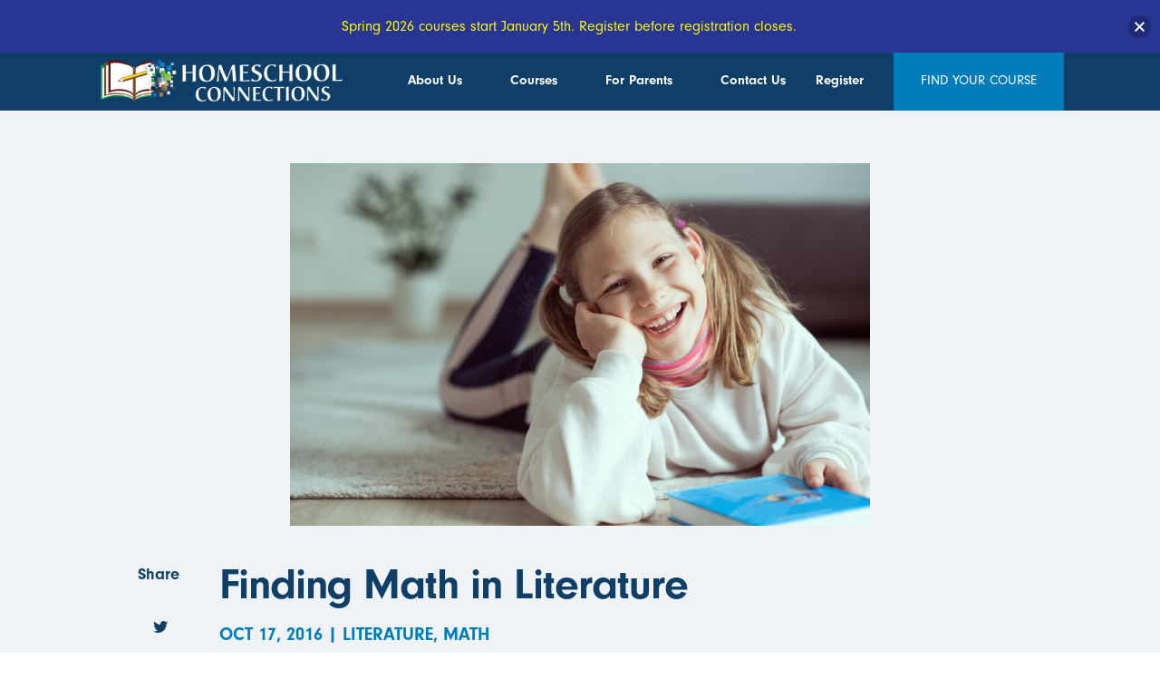

--- FILE ---
content_type: text/html; charset=UTF-8
request_url: https://homeschoolconnections.com/finding-math-in-literature/
body_size: 44720
content:


<!DOCTYPE html>
<html lang="en-US">
<head>
	<meta charset="UTF-8" />
<meta http-equiv="X-UA-Compatible" content="IE=edge">
	<link rel="pingback" href="https://homeschoolconnections.com/xmlrpc.php" />

	<script type="text/javascript">
		document.documentElement.className = 'js';
	</script>
	
	<link rel="preconnect" href="https://fonts.gstatic.com" crossorigin /><script id="diviarea-loader">window.DiviPopupData=window.DiviAreaConfig={"zIndex":1000000,"animateSpeed":400,"triggerClassPrefix":"show-popup-","idAttrib":"data-popup","modalIndicatorClass":"is-modal","blockingIndicatorClass":"is-blocking","defaultShowCloseButton":true,"withCloseClass":"with-close","noCloseClass":"no-close","triggerCloseClass":"close","singletonClass":"single","darkModeClass":"dark","noShadowClass":"no-shadow","altCloseClass":"close-alt","popupSelector":".et_pb_section.popup","initializeOnEvent":"et_pb_after_init_modules","popupWrapperClass":"area-outer-wrap","fullHeightClass":"full-height","openPopupClass":"da-overlay-visible","overlayClass":"da-overlay","exitIndicatorClass":"on-exit","hoverTriggerClass":"on-hover","clickTriggerClass":"on-click","onExitDelay":2000,"notMobileClass":"not-mobile","notTabletClass":"not-tablet","notDesktopClass":"not-desktop","baseContext":"body","activePopupClass":"is-open","closeButtonClass":"da-close","withLoaderClass":"with-loader","debug":false,"ajaxUrl":"https:\/\/homeschoolconnections.com\/wp-admin\/admin-ajax.php","sys":[]};var divimode_loader=function(){"use strict";!function(t){t.DiviArea=t.DiviPopup={loaded:!1};var n=t.DiviArea,i=n.Hooks={},o={};function r(t,n,i){var r,e,c;if("string"==typeof t)if(o[t]){if(n)if((r=o[t])&&i)for(c=r.length;c--;)(e=r[c]).callback===n&&e.context===i&&(r[c]=!1);else for(c=r.length;c--;)r[c].callback===n&&(r[c]=!1)}else o[t]=[]}function e(t,n,i,r){if("string"==typeof t){var e={callback:n,priority:i,context:r},c=o[t];c?(c.push(e),c=function(t){var n,i,o,r,e=t.length;for(r=1;r<e;r++)for(n=t[r],i=r;i>0;i--)(o=t[i-1]).priority>n.priority&&(t[i]=o,t[i-1]=n);return t}(c)):c=[e],o[t]=c}}function c(t,n,i){"string"==typeof n&&(n=[n]);var r,e,c=[];for(r=0;r<n.length;r++)Array.prototype.push.apply(c,o[n[r]]);for(e=0;e<c.length;e++){var a=void 0;c[e]&&"function"==typeof c[e].callback&&("filter"===t?void 0!==(a=c[e].callback.apply(c[e].context,i))&&(i[0]=a):c[e].callback.apply(c[e].context,i))}if("filter"===t)return i[0]}i.silent=function(){return i},n.removeFilter=i.removeFilter=function(t,n){r(t,n)},n.removeAction=i.removeAction=function(t,n){r(t,n)},n.applyFilters=i.applyFilters=function(t){for(var n=[],i=arguments.length-1;i-- >0;)n[i]=arguments[i+1];return c("filter",t,n)},n.doAction=i.doAction=function(t){for(var n=[],i=arguments.length-1;i-- >0;)n[i]=arguments[i+1];c("action",t,n)},n.addFilter=i.addFilter=function(n,i,o,r){e(n,i,parseInt(o||10,10),r||t)},n.addAction=i.addAction=function(n,i,o,r){e(n,i,parseInt(o||10,10),r||t)},n.addActionOnce=i.addActionOnce=function(n,i,o,c){e(n,i,parseInt(o||10,10),c||t),e(n,(function(){r(n,i)}),1+parseInt(o||10,10),c||t)}}(window);return{}}();
</script><style id="et-divi-open-sans-inline-css">/* Original: https://fonts.googleapis.com/css?family=Open+Sans:300italic,400italic,600italic,700italic,800italic,400,300,600,700,800&#038;subset=cyrillic,cyrillic-ext,greek,greek-ext,latin,latin-ext,vietnamese&#038;display=swap *//* User Agent: Mozilla/5.0 (Unknown; Linux x86_64) AppleWebKit/538.1 (KHTML, like Gecko) Safari/538.1 Daum/4.1 */@font-face {font-family: 'Open Sans';font-style: italic;font-weight: 300;font-stretch: normal;font-display: swap;src: url(https://fonts.gstatic.com/s/opensans/v44/memQYaGs126MiZpBA-UFUIcVXSCEkx2cmqvXlWq8tWZ0Pw86hd0Rk5hkaVc.ttf) format('truetype');}@font-face {font-family: 'Open Sans';font-style: italic;font-weight: 400;font-stretch: normal;font-display: swap;src: url(https://fonts.gstatic.com/s/opensans/v44/memQYaGs126MiZpBA-UFUIcVXSCEkx2cmqvXlWq8tWZ0Pw86hd0Rk8ZkaVc.ttf) format('truetype');}@font-face {font-family: 'Open Sans';font-style: italic;font-weight: 600;font-stretch: normal;font-display: swap;src: url(https://fonts.gstatic.com/s/opensans/v44/memQYaGs126MiZpBA-UFUIcVXSCEkx2cmqvXlWq8tWZ0Pw86hd0RkxhjaVc.ttf) format('truetype');}@font-face {font-family: 'Open Sans';font-style: italic;font-weight: 700;font-stretch: normal;font-display: swap;src: url(https://fonts.gstatic.com/s/opensans/v44/memQYaGs126MiZpBA-UFUIcVXSCEkx2cmqvXlWq8tWZ0Pw86hd0RkyFjaVc.ttf) format('truetype');}@font-face {font-family: 'Open Sans';font-style: italic;font-weight: 800;font-stretch: normal;font-display: swap;src: url(https://fonts.gstatic.com/s/opensans/v44/memQYaGs126MiZpBA-UFUIcVXSCEkx2cmqvXlWq8tWZ0Pw86hd0Rk0ZjaVc.ttf) format('truetype');}@font-face {font-family: 'Open Sans';font-style: normal;font-weight: 300;font-stretch: normal;font-display: swap;src: url(https://fonts.gstatic.com/s/opensans/v44/memSYaGs126MiZpBA-UvWbX2vVnXBbObj2OVZyOOSr4dVJWUgsiH0C4n.ttf) format('truetype');}@font-face {font-family: 'Open Sans';font-style: normal;font-weight: 400;font-stretch: normal;font-display: swap;src: url(https://fonts.gstatic.com/s/opensans/v44/memSYaGs126MiZpBA-UvWbX2vVnXBbObj2OVZyOOSr4dVJWUgsjZ0C4n.ttf) format('truetype');}@font-face {font-family: 'Open Sans';font-style: normal;font-weight: 600;font-stretch: normal;font-display: swap;src: url(https://fonts.gstatic.com/s/opensans/v44/memSYaGs126MiZpBA-UvWbX2vVnXBbObj2OVZyOOSr4dVJWUgsgH1y4n.ttf) format('truetype');}@font-face {font-family: 'Open Sans';font-style: normal;font-weight: 700;font-stretch: normal;font-display: swap;src: url(https://fonts.gstatic.com/s/opensans/v44/memSYaGs126MiZpBA-UvWbX2vVnXBbObj2OVZyOOSr4dVJWUgsg-1y4n.ttf) format('truetype');}@font-face {font-family: 'Open Sans';font-style: normal;font-weight: 800;font-stretch: normal;font-display: swap;src: url(https://fonts.gstatic.com/s/opensans/v44/memSYaGs126MiZpBA-UvWbX2vVnXBbObj2OVZyOOSr4dVJWUgshZ1y4n.ttf) format('truetype');}/* User Agent: Mozilla/5.0 (Windows NT 6.1; WOW64; rv:27.0) Gecko/20100101 Firefox/27.0 */@font-face {font-family: 'Open Sans';font-style: italic;font-weight: 300;font-stretch: normal;font-display: swap;src: url(https://fonts.gstatic.com/l/font?kit=memQYaGs126MiZpBA-UFUIcVXSCEkx2cmqvXlWq8tWZ0Pw86hd0Rk5hkaVQ&skey=743457fe2cc29280&v=v44) format('woff');}@font-face {font-family: 'Open Sans';font-style: italic;font-weight: 400;font-stretch: normal;font-display: swap;src: url(https://fonts.gstatic.com/l/font?kit=memQYaGs126MiZpBA-UFUIcVXSCEkx2cmqvXlWq8tWZ0Pw86hd0Rk8ZkaVQ&skey=743457fe2cc29280&v=v44) format('woff');}@font-face {font-family: 'Open Sans';font-style: italic;font-weight: 600;font-stretch: normal;font-display: swap;src: url(https://fonts.gstatic.com/l/font?kit=memQYaGs126MiZpBA-UFUIcVXSCEkx2cmqvXlWq8tWZ0Pw86hd0RkxhjaVQ&skey=743457fe2cc29280&v=v44) format('woff');}@font-face {font-family: 'Open Sans';font-style: italic;font-weight: 700;font-stretch: normal;font-display: swap;src: url(https://fonts.gstatic.com/l/font?kit=memQYaGs126MiZpBA-UFUIcVXSCEkx2cmqvXlWq8tWZ0Pw86hd0RkyFjaVQ&skey=743457fe2cc29280&v=v44) format('woff');}@font-face {font-family: 'Open Sans';font-style: italic;font-weight: 800;font-stretch: normal;font-display: swap;src: url(https://fonts.gstatic.com/l/font?kit=memQYaGs126MiZpBA-UFUIcVXSCEkx2cmqvXlWq8tWZ0Pw86hd0Rk0ZjaVQ&skey=743457fe2cc29280&v=v44) format('woff');}@font-face {font-family: 'Open Sans';font-style: normal;font-weight: 300;font-stretch: normal;font-display: swap;src: url(https://fonts.gstatic.com/l/font?kit=memSYaGs126MiZpBA-UvWbX2vVnXBbObj2OVZyOOSr4dVJWUgsiH0C4k&skey=62c1cbfccc78b4b2&v=v44) format('woff');}@font-face {font-family: 'Open Sans';font-style: normal;font-weight: 400;font-stretch: normal;font-display: swap;src: url(https://fonts.gstatic.com/l/font?kit=memSYaGs126MiZpBA-UvWbX2vVnXBbObj2OVZyOOSr4dVJWUgsjZ0C4k&skey=62c1cbfccc78b4b2&v=v44) format('woff');}@font-face {font-family: 'Open Sans';font-style: normal;font-weight: 600;font-stretch: normal;font-display: swap;src: url(https://fonts.gstatic.com/l/font?kit=memSYaGs126MiZpBA-UvWbX2vVnXBbObj2OVZyOOSr4dVJWUgsgH1y4k&skey=62c1cbfccc78b4b2&v=v44) format('woff');}@font-face {font-family: 'Open Sans';font-style: normal;font-weight: 700;font-stretch: normal;font-display: swap;src: url(https://fonts.gstatic.com/l/font?kit=memSYaGs126MiZpBA-UvWbX2vVnXBbObj2OVZyOOSr4dVJWUgsg-1y4k&skey=62c1cbfccc78b4b2&v=v44) format('woff');}@font-face {font-family: 'Open Sans';font-style: normal;font-weight: 800;font-stretch: normal;font-display: swap;src: url(https://fonts.gstatic.com/l/font?kit=memSYaGs126MiZpBA-UvWbX2vVnXBbObj2OVZyOOSr4dVJWUgshZ1y4k&skey=62c1cbfccc78b4b2&v=v44) format('woff');}/* User Agent: Mozilla/5.0 (Windows NT 6.3; rv:39.0) Gecko/20100101 Firefox/39.0 */@font-face {font-family: 'Open Sans';font-style: italic;font-weight: 300;font-stretch: normal;font-display: swap;src: url(https://fonts.gstatic.com/s/opensans/v44/memQYaGs126MiZpBA-UFUIcVXSCEkx2cmqvXlWq8tWZ0Pw86hd0Rk5hkaVI.woff2) format('woff2');}@font-face {font-family: 'Open Sans';font-style: italic;font-weight: 400;font-stretch: normal;font-display: swap;src: url(https://fonts.gstatic.com/s/opensans/v44/memQYaGs126MiZpBA-UFUIcVXSCEkx2cmqvXlWq8tWZ0Pw86hd0Rk8ZkaVI.woff2) format('woff2');}@font-face {font-family: 'Open Sans';font-style: italic;font-weight: 600;font-stretch: normal;font-display: swap;src: url(https://fonts.gstatic.com/s/opensans/v44/memQYaGs126MiZpBA-UFUIcVXSCEkx2cmqvXlWq8tWZ0Pw86hd0RkxhjaVI.woff2) format('woff2');}@font-face {font-family: 'Open Sans';font-style: italic;font-weight: 700;font-stretch: normal;font-display: swap;src: url(https://fonts.gstatic.com/s/opensans/v44/memQYaGs126MiZpBA-UFUIcVXSCEkx2cmqvXlWq8tWZ0Pw86hd0RkyFjaVI.woff2) format('woff2');}@font-face {font-family: 'Open Sans';font-style: italic;font-weight: 800;font-stretch: normal;font-display: swap;src: url(https://fonts.gstatic.com/s/opensans/v44/memQYaGs126MiZpBA-UFUIcVXSCEkx2cmqvXlWq8tWZ0Pw86hd0Rk0ZjaVI.woff2) format('woff2');}@font-face {font-family: 'Open Sans';font-style: normal;font-weight: 300;font-stretch: normal;font-display: swap;src: url(https://fonts.gstatic.com/s/opensans/v44/memSYaGs126MiZpBA-UvWbX2vVnXBbObj2OVZyOOSr4dVJWUgsiH0C4i.woff2) format('woff2');}@font-face {font-family: 'Open Sans';font-style: normal;font-weight: 400;font-stretch: normal;font-display: swap;src: url(https://fonts.gstatic.com/s/opensans/v44/memSYaGs126MiZpBA-UvWbX2vVnXBbObj2OVZyOOSr4dVJWUgsjZ0C4i.woff2) format('woff2');}@font-face {font-family: 'Open Sans';font-style: normal;font-weight: 600;font-stretch: normal;font-display: swap;src: url(https://fonts.gstatic.com/s/opensans/v44/memSYaGs126MiZpBA-UvWbX2vVnXBbObj2OVZyOOSr4dVJWUgsgH1y4i.woff2) format('woff2');}@font-face {font-family: 'Open Sans';font-style: normal;font-weight: 700;font-stretch: normal;font-display: swap;src: url(https://fonts.gstatic.com/s/opensans/v44/memSYaGs126MiZpBA-UvWbX2vVnXBbObj2OVZyOOSr4dVJWUgsg-1y4i.woff2) format('woff2');}@font-face {font-family: 'Open Sans';font-style: normal;font-weight: 800;font-stretch: normal;font-display: swap;src: url(https://fonts.gstatic.com/s/opensans/v44/memSYaGs126MiZpBA-UvWbX2vVnXBbObj2OVZyOOSr4dVJWUgshZ1y4i.woff2) format('woff2');}</style><meta name='robots' content='index, follow, max-image-preview:large, max-snippet:-1, max-video-preview:-1' />

<!-- Google Tag Manager for WordPress by gtm4wp.com -->
<script data-cfasync="false" data-pagespeed-no-defer>
	var gtm4wp_datalayer_name = "dataLayer";
	var dataLayer = dataLayer || [];
</script>
<!-- End Google Tag Manager for WordPress by gtm4wp.com --><script type="text/javascript">
			let jqueryParams=[],jQuery=function(r){return jqueryParams=[...jqueryParams,r],jQuery},$=function(r){return jqueryParams=[...jqueryParams,r],$};window.jQuery=jQuery,window.$=jQuery;let customHeadScripts=!1;jQuery.fn=jQuery.prototype={},$.fn=jQuery.prototype={},jQuery.noConflict=function(r){if(window.jQuery)return jQuery=window.jQuery,$=window.jQuery,customHeadScripts=!0,jQuery.noConflict},jQuery.ready=function(r){jqueryParams=[...jqueryParams,r]},$.ready=function(r){jqueryParams=[...jqueryParams,r]},jQuery.load=function(r){jqueryParams=[...jqueryParams,r]},$.load=function(r){jqueryParams=[...jqueryParams,r]},jQuery.fn.ready=function(r){jqueryParams=[...jqueryParams,r]},$.fn.ready=function(r){jqueryParams=[...jqueryParams,r]};</script>
	<!-- This site is optimized with the Yoast SEO plugin v21.8.1 - https://yoast.com/wordpress/plugins/seo/ -->
	<title>Finding Math in Literature - Homeschool Connections</title>
	<meta name="description" content="Need help getting your homeschool children excited about MATH? Help is here for you! Read today&#039;s post to learn more now..." />
	<link rel="canonical" href="https://homeschoolconnections.com/finding-math-in-literature/" />
	<meta property="og:locale" content="en_US" />
	<meta property="og:type" content="article" />
	<meta property="og:title" content="Finding Math in Literature - Homeschool Connections" />
	<meta property="og:description" content="Need help getting your homeschool children excited about MATH? Help is here for you! Read today&#039;s post to learn more now..." />
	<meta property="og:url" content="https://homeschoolconnections.com/finding-math-in-literature/" />
	<meta property="og:site_name" content="Homeschool Connections" />
	<meta property="article:publisher" content="https://www.facebook.com/homeschoolconnections" />
	<meta property="article:published_time" content="2016-10-17T10:00:00+00:00" />
	<meta property="article:modified_time" content="2022-12-01T00:14:03+00:00" />
	<meta property="og:image" content="https://homeschoolconnections.com/wp-content/uploads/2016/10/AdobeStock_432195505-1920x1281.jpeg" />
	<meta property="og:image:width" content="1920" />
	<meta property="og:image:height" content="1281" />
	<meta property="og:image:type" content="image/jpeg" />
	<meta name="author" content="Homeschool Connections" />
	<meta name="twitter:card" content="summary_large_image" />
	<meta name="twitter:creator" content="@homeschoolcnnct" />
	<meta name="twitter:site" content="@homeschoolcnnct" />
	<meta name="twitter:label1" content="Written by" />
	<meta name="twitter:data1" content="Homeschool Connections" />
	<meta name="twitter:label2" content="Est. reading time" />
	<meta name="twitter:data2" content="3 minutes" />
	<script type="application/ld+json" class="yoast-schema-graph">{"@context":"https://schema.org","@graph":[{"@type":"Article","@id":"https://homeschoolconnections.com/finding-math-in-literature/#article","isPartOf":{"@id":"https://homeschoolconnections.com/finding-math-in-literature/"},"author":{"name":"Homeschool Connections","@id":"https://homeschoolconnections.com/#/schema/person/7712c2b2865eae0735cc73c8921230ea"},"headline":"Finding Math in Literature","datePublished":"2016-10-17T10:00:00+00:00","dateModified":"2022-12-01T00:14:03+00:00","mainEntityOfPage":{"@id":"https://homeschoolconnections.com/finding-math-in-literature/"},"wordCount":507,"commentCount":0,"publisher":{"@id":"https://homeschoolconnections.com/#organization"},"image":{"@id":"https://homeschoolconnections.com/finding-math-in-literature/#primaryimage"},"thumbnailUrl":"https://homeschoolconnections.com/wp-content/uploads/2016/10/AdobeStock_432195505.jpeg","articleSection":["Literature","Math"],"inLanguage":"en-US","potentialAction":[{"@type":"CommentAction","name":"Comment","target":["https://homeschoolconnections.com/finding-math-in-literature/#respond"]}]},{"@type":"WebPage","@id":"https://homeschoolconnections.com/finding-math-in-literature/","url":"https://homeschoolconnections.com/finding-math-in-literature/","name":"Finding Math in Literature - Homeschool Connections","isPartOf":{"@id":"https://homeschoolconnections.com/#website"},"primaryImageOfPage":{"@id":"https://homeschoolconnections.com/finding-math-in-literature/#primaryimage"},"image":{"@id":"https://homeschoolconnections.com/finding-math-in-literature/#primaryimage"},"thumbnailUrl":"https://homeschoolconnections.com/wp-content/uploads/2016/10/AdobeStock_432195505.jpeg","datePublished":"2016-10-17T10:00:00+00:00","dateModified":"2022-12-01T00:14:03+00:00","description":"Need help getting your homeschool children excited about MATH? Help is here for you! Read today's post to learn more now...","breadcrumb":{"@id":"https://homeschoolconnections.com/finding-math-in-literature/#breadcrumb"},"inLanguage":"en-US","potentialAction":[{"@type":"ReadAction","target":["https://homeschoolconnections.com/finding-math-in-literature/"]}]},{"@type":"ImageObject","inLanguage":"en-US","@id":"https://homeschoolconnections.com/finding-math-in-literature/#primaryimage","url":"https://homeschoolconnections.com/wp-content/uploads/2016/10/AdobeStock_432195505.jpeg","contentUrl":"https://homeschoolconnections.com/wp-content/uploads/2016/10/AdobeStock_432195505.jpeg","width":6687,"height":4463,"caption":"Happy smiling teen girl posing and having fun with book on floor at home"},{"@type":"BreadcrumbList","@id":"https://homeschoolconnections.com/finding-math-in-literature/#breadcrumb","itemListElement":[{"@type":"ListItem","position":1,"name":"Home","item":"https://homeschoolconnections.com/"},{"@type":"ListItem","position":2,"name":"Finding Math in Literature"}]},{"@type":"WebSite","@id":"https://homeschoolconnections.com/#website","url":"https://homeschoolconnections.com/","name":"Homeschool Connections","description":"Online Courses for Your Catholic Homeschool","publisher":{"@id":"https://homeschoolconnections.com/#organization"},"potentialAction":[{"@type":"SearchAction","target":{"@type":"EntryPoint","urlTemplate":"https://homeschoolconnections.com/?s={search_term_string}"},"query-input":"required name=search_term_string"}],"inLanguage":"en-US"},{"@type":"Organization","@id":"https://homeschoolconnections.com/#organization","name":"Homeschool Connections","url":"https://homeschoolconnections.com/","logo":{"@type":"ImageObject","inLanguage":"en-US","@id":"https://homeschoolconnections.com/#/schema/logo/image/","url":"https://homeschoolconnections.com/wp-content/uploads/2020/08/Homeschool-Connections-Logo.png","contentUrl":"https://homeschoolconnections.com/wp-content/uploads/2020/08/Homeschool-Connections-Logo.png","width":488,"height":487,"caption":"Homeschool Connections"},"image":{"@id":"https://homeschoolconnections.com/#/schema/logo/image/"},"sameAs":["https://www.facebook.com/homeschoolconnections","https://twitter.com/homeschoolcnnct","https://www.instagram.com/homeschoolconnections/","https://www.pinterest.com/homeschoolcnnct/","https://www.youtube.com/channel/UCmq6achdLfxjiLs6-YLWO_A"]},{"@type":"Person","@id":"https://homeschoolconnections.com/#/schema/person/7712c2b2865eae0735cc73c8921230ea","name":"Homeschool Connections","image":{"@type":"ImageObject","inLanguage":"en-US","@id":"https://homeschoolconnections.com/#/schema/person/image/","url":"https://secure.gravatar.com/avatar/6181fec2ed01b858af25e589c31f7b87?s=96&d=mm&r=g","contentUrl":"https://secure.gravatar.com/avatar/6181fec2ed01b858af25e589c31f7b87?s=96&d=mm&r=g","caption":"Homeschool Connections"},"sameAs":["https://homeschoolconnections.com"]}]}</script>
	<!-- / Yoast SEO plugin. -->


<link rel='dns-prefetch' href='//fonts.googleapis.com' />
<link rel="alternate" type="application/rss+xml" title="Homeschool Connections &raquo; Feed" href="https://homeschoolconnections.com/feed/" />
<link rel="alternate" type="application/rss+xml" title="Homeschool Connections &raquo; Comments Feed" href="https://homeschoolconnections.com/comments/feed/" />
<link rel="alternate" type="application/rss+xml" title="Homeschool Connections &raquo; Finding Math in Literature Comments Feed" href="https://homeschoolconnections.com/finding-math-in-literature/feed/" />
<!-- homeschoolconnections.com is managing ads with Advanced Ads 1.48.1 --><script id="homes-ready">
			window.advanced_ads_ready=function(e,a){a=a||"complete";var d=function(e){return"interactive"===a?"loading"!==e:"complete"===e};d(document.readyState)?e():document.addEventListener("readystatechange",(function(a){d(a.target.readyState)&&e()}),{once:"interactive"===a})},window.advanced_ads_ready_queue=window.advanced_ads_ready_queue||[];		</script>
		<meta content="Divi Child By DreamAgain v.Updated for Divi 3" name="generator"/><link rel='stylesheet' id='wp-quicklatex-format-css' href='https://homeschoolconnections.com/wp-content/plugins/wp-quicklatex/css/quicklatex-format.css?ver=6.2.8' type='text/css' media='all' />
<link rel='stylesheet' id='jquery.prettyphoto-css' href='https://homeschoolconnections.com/wp-content/plugins/wp-video-lightbox/css/prettyPhoto.css?ver=6.2.8' type='text/css' media='all' />
<link rel='stylesheet' id='video-lightbox-css' href='https://homeschoolconnections.com/wp-content/plugins/wp-video-lightbox/wp-video-lightbox.css?ver=6.2.8' type='text/css' media='all' />
<style id='cf-frontend-style-inline-css' type='text/css'>
@font-face {
	font-family: 'FontAwesome';
	font-weight: 400;
	font-display: auto;
	src: url('http://homeschoolconnections.com/wp-content/uploads/2020/09/fa-regular-400.ttf') format('truetype');
}
@font-face {
	font-family: 'FontAwesome';
	font-weight: 400;
	font-display: auto;
	src: url('http://homeschoolconnections.com/wp-content/uploads/2020/09/fa-regular-400.ttf') format('truetype');
}
</style>
<link rel='stylesheet' id='wp-block-library-css' href='https://homeschoolconnections.com/wp-includes/css/dist/block-library/style.min.css?ver=6.2.8' type='text/css' media='all' />
<link rel='stylesheet' id='mpp_gutenberg-css' href='https://homeschoolconnections.com/wp-content/plugins/metronet-profile-picture/dist/blocks.style.build.css?ver=2.6.0' type='text/css' media='all' />
<link rel='stylesheet' id='convertkit-broadcasts-css' href='https://homeschoolconnections.com/wp-content/plugins/convertkit/resources/frontend/css/broadcasts.css?ver=2.4.2' type='text/css' media='all' />
<link rel='stylesheet' id='convertkit-button-css' href='https://homeschoolconnections.com/wp-content/plugins/convertkit/resources/frontend/css/button.css?ver=2.4.2' type='text/css' media='all' />
<link rel='stylesheet' id='convertkit-form-css' href='https://homeschoolconnections.com/wp-content/plugins/convertkit/resources/frontend/css/form.css?ver=2.4.2' type='text/css' media='all' />
<link rel='stylesheet' id='classic-theme-styles-css' href='https://homeschoolconnections.com/wp-includes/css/classic-themes.min.css?ver=6.2.8' type='text/css' media='all' />
<style id='global-styles-inline-css' type='text/css'>
body{--wp--preset--color--black: #000000;--wp--preset--color--cyan-bluish-gray: #abb8c3;--wp--preset--color--white: #ffffff;--wp--preset--color--pale-pink: #f78da7;--wp--preset--color--vivid-red: #cf2e2e;--wp--preset--color--luminous-vivid-orange: #ff6900;--wp--preset--color--luminous-vivid-amber: #fcb900;--wp--preset--color--light-green-cyan: #7bdcb5;--wp--preset--color--vivid-green-cyan: #00d084;--wp--preset--color--pale-cyan-blue: #8ed1fc;--wp--preset--color--vivid-cyan-blue: #0693e3;--wp--preset--color--vivid-purple: #9b51e0;--wp--preset--gradient--vivid-cyan-blue-to-vivid-purple: linear-gradient(135deg,rgba(6,147,227,1) 0%,rgb(155,81,224) 100%);--wp--preset--gradient--light-green-cyan-to-vivid-green-cyan: linear-gradient(135deg,rgb(122,220,180) 0%,rgb(0,208,130) 100%);--wp--preset--gradient--luminous-vivid-amber-to-luminous-vivid-orange: linear-gradient(135deg,rgba(252,185,0,1) 0%,rgba(255,105,0,1) 100%);--wp--preset--gradient--luminous-vivid-orange-to-vivid-red: linear-gradient(135deg,rgba(255,105,0,1) 0%,rgb(207,46,46) 100%);--wp--preset--gradient--very-light-gray-to-cyan-bluish-gray: linear-gradient(135deg,rgb(238,238,238) 0%,rgb(169,184,195) 100%);--wp--preset--gradient--cool-to-warm-spectrum: linear-gradient(135deg,rgb(74,234,220) 0%,rgb(151,120,209) 20%,rgb(207,42,186) 40%,rgb(238,44,130) 60%,rgb(251,105,98) 80%,rgb(254,248,76) 100%);--wp--preset--gradient--blush-light-purple: linear-gradient(135deg,rgb(255,206,236) 0%,rgb(152,150,240) 100%);--wp--preset--gradient--blush-bordeaux: linear-gradient(135deg,rgb(254,205,165) 0%,rgb(254,45,45) 50%,rgb(107,0,62) 100%);--wp--preset--gradient--luminous-dusk: linear-gradient(135deg,rgb(255,203,112) 0%,rgb(199,81,192) 50%,rgb(65,88,208) 100%);--wp--preset--gradient--pale-ocean: linear-gradient(135deg,rgb(255,245,203) 0%,rgb(182,227,212) 50%,rgb(51,167,181) 100%);--wp--preset--gradient--electric-grass: linear-gradient(135deg,rgb(202,248,128) 0%,rgb(113,206,126) 100%);--wp--preset--gradient--midnight: linear-gradient(135deg,rgb(2,3,129) 0%,rgb(40,116,252) 100%);--wp--preset--duotone--dark-grayscale: url('#wp-duotone-dark-grayscale');--wp--preset--duotone--grayscale: url('#wp-duotone-grayscale');--wp--preset--duotone--purple-yellow: url('#wp-duotone-purple-yellow');--wp--preset--duotone--blue-red: url('#wp-duotone-blue-red');--wp--preset--duotone--midnight: url('#wp-duotone-midnight');--wp--preset--duotone--magenta-yellow: url('#wp-duotone-magenta-yellow');--wp--preset--duotone--purple-green: url('#wp-duotone-purple-green');--wp--preset--duotone--blue-orange: url('#wp-duotone-blue-orange');--wp--preset--font-size--small: 13px;--wp--preset--font-size--medium: 20px;--wp--preset--font-size--large: 36px;--wp--preset--font-size--x-large: 42px;--wp--preset--spacing--20: 0.44rem;--wp--preset--spacing--30: 0.67rem;--wp--preset--spacing--40: 1rem;--wp--preset--spacing--50: 1.5rem;--wp--preset--spacing--60: 2.25rem;--wp--preset--spacing--70: 3.38rem;--wp--preset--spacing--80: 5.06rem;--wp--preset--shadow--natural: 6px 6px 9px rgba(0, 0, 0, 0.2);--wp--preset--shadow--deep: 12px 12px 50px rgba(0, 0, 0, 0.4);--wp--preset--shadow--sharp: 6px 6px 0px rgba(0, 0, 0, 0.2);--wp--preset--shadow--outlined: 6px 6px 0px -3px rgba(255, 255, 255, 1), 6px 6px rgba(0, 0, 0, 1);--wp--preset--shadow--crisp: 6px 6px 0px rgba(0, 0, 0, 1);}:where(.is-layout-flex){gap: 0.5em;}body .is-layout-flow > .alignleft{float: left;margin-inline-start: 0;margin-inline-end: 2em;}body .is-layout-flow > .alignright{float: right;margin-inline-start: 2em;margin-inline-end: 0;}body .is-layout-flow > .aligncenter{margin-left: auto !important;margin-right: auto !important;}body .is-layout-constrained > .alignleft{float: left;margin-inline-start: 0;margin-inline-end: 2em;}body .is-layout-constrained > .alignright{float: right;margin-inline-start: 2em;margin-inline-end: 0;}body .is-layout-constrained > .aligncenter{margin-left: auto !important;margin-right: auto !important;}body .is-layout-constrained > :where(:not(.alignleft):not(.alignright):not(.alignfull)){max-width: var(--wp--style--global--content-size);margin-left: auto !important;margin-right: auto !important;}body .is-layout-constrained > .alignwide{max-width: var(--wp--style--global--wide-size);}body .is-layout-flex{display: flex;}body .is-layout-flex{flex-wrap: wrap;align-items: center;}body .is-layout-flex > *{margin: 0;}:where(.wp-block-columns.is-layout-flex){gap: 2em;}.has-black-color{color: var(--wp--preset--color--black) !important;}.has-cyan-bluish-gray-color{color: var(--wp--preset--color--cyan-bluish-gray) !important;}.has-white-color{color: var(--wp--preset--color--white) !important;}.has-pale-pink-color{color: var(--wp--preset--color--pale-pink) !important;}.has-vivid-red-color{color: var(--wp--preset--color--vivid-red) !important;}.has-luminous-vivid-orange-color{color: var(--wp--preset--color--luminous-vivid-orange) !important;}.has-luminous-vivid-amber-color{color: var(--wp--preset--color--luminous-vivid-amber) !important;}.has-light-green-cyan-color{color: var(--wp--preset--color--light-green-cyan) !important;}.has-vivid-green-cyan-color{color: var(--wp--preset--color--vivid-green-cyan) !important;}.has-pale-cyan-blue-color{color: var(--wp--preset--color--pale-cyan-blue) !important;}.has-vivid-cyan-blue-color{color: var(--wp--preset--color--vivid-cyan-blue) !important;}.has-vivid-purple-color{color: var(--wp--preset--color--vivid-purple) !important;}.has-black-background-color{background-color: var(--wp--preset--color--black) !important;}.has-cyan-bluish-gray-background-color{background-color: var(--wp--preset--color--cyan-bluish-gray) !important;}.has-white-background-color{background-color: var(--wp--preset--color--white) !important;}.has-pale-pink-background-color{background-color: var(--wp--preset--color--pale-pink) !important;}.has-vivid-red-background-color{background-color: var(--wp--preset--color--vivid-red) !important;}.has-luminous-vivid-orange-background-color{background-color: var(--wp--preset--color--luminous-vivid-orange) !important;}.has-luminous-vivid-amber-background-color{background-color: var(--wp--preset--color--luminous-vivid-amber) !important;}.has-light-green-cyan-background-color{background-color: var(--wp--preset--color--light-green-cyan) !important;}.has-vivid-green-cyan-background-color{background-color: var(--wp--preset--color--vivid-green-cyan) !important;}.has-pale-cyan-blue-background-color{background-color: var(--wp--preset--color--pale-cyan-blue) !important;}.has-vivid-cyan-blue-background-color{background-color: var(--wp--preset--color--vivid-cyan-blue) !important;}.has-vivid-purple-background-color{background-color: var(--wp--preset--color--vivid-purple) !important;}.has-black-border-color{border-color: var(--wp--preset--color--black) !important;}.has-cyan-bluish-gray-border-color{border-color: var(--wp--preset--color--cyan-bluish-gray) !important;}.has-white-border-color{border-color: var(--wp--preset--color--white) !important;}.has-pale-pink-border-color{border-color: var(--wp--preset--color--pale-pink) !important;}.has-vivid-red-border-color{border-color: var(--wp--preset--color--vivid-red) !important;}.has-luminous-vivid-orange-border-color{border-color: var(--wp--preset--color--luminous-vivid-orange) !important;}.has-luminous-vivid-amber-border-color{border-color: var(--wp--preset--color--luminous-vivid-amber) !important;}.has-light-green-cyan-border-color{border-color: var(--wp--preset--color--light-green-cyan) !important;}.has-vivid-green-cyan-border-color{border-color: var(--wp--preset--color--vivid-green-cyan) !important;}.has-pale-cyan-blue-border-color{border-color: var(--wp--preset--color--pale-cyan-blue) !important;}.has-vivid-cyan-blue-border-color{border-color: var(--wp--preset--color--vivid-cyan-blue) !important;}.has-vivid-purple-border-color{border-color: var(--wp--preset--color--vivid-purple) !important;}.has-vivid-cyan-blue-to-vivid-purple-gradient-background{background: var(--wp--preset--gradient--vivid-cyan-blue-to-vivid-purple) !important;}.has-light-green-cyan-to-vivid-green-cyan-gradient-background{background: var(--wp--preset--gradient--light-green-cyan-to-vivid-green-cyan) !important;}.has-luminous-vivid-amber-to-luminous-vivid-orange-gradient-background{background: var(--wp--preset--gradient--luminous-vivid-amber-to-luminous-vivid-orange) !important;}.has-luminous-vivid-orange-to-vivid-red-gradient-background{background: var(--wp--preset--gradient--luminous-vivid-orange-to-vivid-red) !important;}.has-very-light-gray-to-cyan-bluish-gray-gradient-background{background: var(--wp--preset--gradient--very-light-gray-to-cyan-bluish-gray) !important;}.has-cool-to-warm-spectrum-gradient-background{background: var(--wp--preset--gradient--cool-to-warm-spectrum) !important;}.has-blush-light-purple-gradient-background{background: var(--wp--preset--gradient--blush-light-purple) !important;}.has-blush-bordeaux-gradient-background{background: var(--wp--preset--gradient--blush-bordeaux) !important;}.has-luminous-dusk-gradient-background{background: var(--wp--preset--gradient--luminous-dusk) !important;}.has-pale-ocean-gradient-background{background: var(--wp--preset--gradient--pale-ocean) !important;}.has-electric-grass-gradient-background{background: var(--wp--preset--gradient--electric-grass) !important;}.has-midnight-gradient-background{background: var(--wp--preset--gradient--midnight) !important;}.has-small-font-size{font-size: var(--wp--preset--font-size--small) !important;}.has-medium-font-size{font-size: var(--wp--preset--font-size--medium) !important;}.has-large-font-size{font-size: var(--wp--preset--font-size--large) !important;}.has-x-large-font-size{font-size: var(--wp--preset--font-size--x-large) !important;}
.wp-block-navigation a:where(:not(.wp-element-button)){color: inherit;}
:where(.wp-block-columns.is-layout-flex){gap: 2em;}
.wp-block-pullquote{font-size: 1.5em;line-height: 1.6;}
</style>
<link rel='stylesheet' id='wpdiscuz-frontend-css-css' href='https://homeschoolconnections.com/wp-content/plugins/wpdiscuz/themes/default/style.css?ver=7.6.14' type='text/css' media='all' />
<style id='wpdiscuz-frontend-css-inline-css' type='text/css'>
 #wpdcom .wpd-blog-administrator .wpd-comment-label{color:#ffffff;background-color:#D13E3E;border:none}#wpdcom .wpd-blog-administrator .wpd-comment-author, #wpdcom .wpd-blog-administrator .wpd-comment-author a{color:#D13E3E}#wpdcom.wpd-layout-1 .wpd-comment .wpd-blog-administrator .wpd-avatar img{border-color:#D13E3E}#wpdcom.wpd-layout-2 .wpd-comment.wpd-reply .wpd-comment-wrap.wpd-blog-administrator{border-left:3px solid #D13E3E}#wpdcom.wpd-layout-2 .wpd-comment .wpd-blog-administrator .wpd-avatar img{border-bottom-color:#D13E3E}#wpdcom.wpd-layout-3 .wpd-blog-administrator .wpd-comment-subheader{border-top:1px dashed #D13E3E}#wpdcom.wpd-layout-3 .wpd-reply .wpd-blog-administrator .wpd-comment-right{border-left:1px solid #D13E3E}#wpdcom .wpd-blog-author .wpd-comment-label{color:#ffffff;background-color:#D13E3E;border:none}#wpdcom .wpd-blog-author .wpd-comment-author, #wpdcom .wpd-blog-author .wpd-comment-author a{color:#D13E3E}#wpdcom.wpd-layout-1 .wpd-comment .wpd-blog-author .wpd-avatar img{border-color:#D13E3E}#wpdcom.wpd-layout-2 .wpd-comment .wpd-blog-author .wpd-avatar img{border-bottom-color:#D13E3E}#wpdcom.wpd-layout-3 .wpd-blog-author .wpd-comment-subheader{border-top:1px dashed #D13E3E}#wpdcom.wpd-layout-3 .wpd-reply .wpd-blog-author .wpd-comment-right{border-left:1px solid #D13E3E}#wpdcom .wpd-blog-contributor .wpd-comment-label{color:#ffffff;background-color:#0079B5;border:none}#wpdcom .wpd-blog-contributor .wpd-comment-author, #wpdcom .wpd-blog-contributor .wpd-comment-author a{color:#0079B5}#wpdcom.wpd-layout-1 .wpd-comment .wpd-blog-contributor .wpd-avatar img{border-color:#0079B5}#wpdcom.wpd-layout-2 .wpd-comment .wpd-blog-contributor .wpd-avatar img{border-bottom-color:#0079B5}#wpdcom.wpd-layout-3 .wpd-blog-contributor .wpd-comment-subheader{border-top:1px dashed #0079B5}#wpdcom.wpd-layout-3 .wpd-reply .wpd-blog-contributor .wpd-comment-right{border-left:1px solid #0079B5}#wpdcom .wpd-blog-editor .wpd-comment-label{color:#ffffff;background-color:#0079B5;border:none}#wpdcom .wpd-blog-editor .wpd-comment-author, #wpdcom .wpd-blog-editor .wpd-comment-author a{color:#0079B5}#wpdcom.wpd-layout-1 .wpd-comment .wpd-blog-editor .wpd-avatar img{border-color:#0079B5}#wpdcom.wpd-layout-2 .wpd-comment.wpd-reply .wpd-comment-wrap.wpd-blog-editor{border-left:3px solid #0079B5}#wpdcom.wpd-layout-2 .wpd-comment .wpd-blog-editor .wpd-avatar img{border-bottom-color:#0079B5}#wpdcom.wpd-layout-3 .wpd-blog-editor .wpd-comment-subheader{border-top:1px dashed #0079B5}#wpdcom.wpd-layout-3 .wpd-reply .wpd-blog-editor .wpd-comment-right{border-left:1px solid #0079B5}#wpdcom .wpd-blog-subscriber .wpd-comment-label{color:#ffffff;background-color:#0079B5;border:none}#wpdcom .wpd-blog-subscriber .wpd-comment-author, #wpdcom .wpd-blog-subscriber .wpd-comment-author a{color:#0079B5}#wpdcom.wpd-layout-2 .wpd-comment .wpd-blog-subscriber .wpd-avatar img{border-bottom-color:#0079B5}#wpdcom.wpd-layout-3 .wpd-blog-subscriber .wpd-comment-subheader{border-top:1px dashed #0079B5}#wpdcom .wpd-blog-wpas_agent .wpd-comment-label{color:#ffffff;background-color:#00B300;border:none}#wpdcom .wpd-blog-wpas_agent .wpd-comment-author, #wpdcom .wpd-blog-wpas_agent .wpd-comment-author a{color:#00B300}#wpdcom.wpd-layout-1 .wpd-comment .wpd-blog-wpas_agent .wpd-avatar img{border-color:#00B300}#wpdcom.wpd-layout-2 .wpd-comment .wpd-blog-wpas_agent .wpd-avatar img{border-bottom-color:#00B300}#wpdcom.wpd-layout-3 .wpd-blog-wpas_agent .wpd-comment-subheader{border-top:1px dashed #00B300}#wpdcom.wpd-layout-3 .wpd-reply .wpd-blog-wpas_agent .wpd-comment-right{border-left:1px solid #00B300}#wpdcom .wpd-blog-wpas_support_manager .wpd-comment-label{color:#ffffff;background-color:#0079B5;border:none}#wpdcom .wpd-blog-wpas_support_manager .wpd-comment-author, #wpdcom .wpd-blog-wpas_support_manager .wpd-comment-author a{color:#0079B5}#wpdcom.wpd-layout-1 .wpd-comment .wpd-blog-wpas_support_manager .wpd-avatar img{border-color:#0079B5}#wpdcom.wpd-layout-2 .wpd-comment .wpd-blog-wpas_support_manager .wpd-avatar img{border-bottom-color:#0079B5}#wpdcom.wpd-layout-3 .wpd-blog-wpas_support_manager .wpd-comment-subheader{border-top:1px dashed #0079B5}#wpdcom.wpd-layout-3 .wpd-reply .wpd-blog-wpas_support_manager .wpd-comment-right{border-left:1px solid #0079B5}#wpdcom .wpd-blog-wpas_manager .wpd-comment-label{color:#ffffff;background-color:#0079B5;border:none}#wpdcom .wpd-blog-wpas_manager .wpd-comment-author, #wpdcom .wpd-blog-wpas_manager .wpd-comment-author a{color:#0079B5}#wpdcom.wpd-layout-1 .wpd-comment .wpd-blog-wpas_manager .wpd-avatar img{border-color:#0079B5}#wpdcom.wpd-layout-2 .wpd-comment .wpd-blog-wpas_manager .wpd-avatar img{border-bottom-color:#0079B5}#wpdcom.wpd-layout-3 .wpd-blog-wpas_manager .wpd-comment-subheader{border-top:1px dashed #0079B5}#wpdcom.wpd-layout-3 .wpd-reply .wpd-blog-wpas_manager .wpd-comment-right{border-left:1px solid #0079B5}#wpdcom .wpd-blog-wpas_user .wpd-comment-label{color:#ffffff;background-color:#0079B5;border:none}#wpdcom .wpd-blog-wpas_user .wpd-comment-author, #wpdcom .wpd-blog-wpas_user .wpd-comment-author a{color:#0079B5}#wpdcom.wpd-layout-1 .wpd-comment .wpd-blog-wpas_user .wpd-avatar img{border-color:#0079B5}#wpdcom.wpd-layout-2 .wpd-comment .wpd-blog-wpas_user .wpd-avatar img{border-bottom-color:#0079B5}#wpdcom.wpd-layout-3 .wpd-blog-wpas_user .wpd-comment-subheader{border-top:1px dashed #0079B5}#wpdcom.wpd-layout-3 .wpd-reply .wpd-blog-wpas_user .wpd-comment-right{border-left:1px solid #0079B5}#wpdcom .wpd-blog-social_subscriber .wpd-comment-label{color:#ffffff;background-color:#0079B5;border:none}#wpdcom .wpd-blog-social_subscriber .wpd-comment-author, #wpdcom .wpd-blog-social_subscriber .wpd-comment-author a{color:#0079B5}#wpdcom.wpd-layout-1 .wpd-comment .wpd-blog-social_subscriber .wpd-avatar img{border-color:#0079B5}#wpdcom.wpd-layout-2 .wpd-comment .wpd-blog-social_subscriber .wpd-avatar img{border-bottom-color:#0079B5}#wpdcom.wpd-layout-3 .wpd-blog-social_subscriber .wpd-comment-subheader{border-top:1px dashed #0079B5}#wpdcom.wpd-layout-3 .wpd-reply .wpd-blog-social_subscriber .wpd-comment-right{border-left:1px solid #0079B5}#wpdcom .wpd-blog-customer .wpd-comment-label{color:#ffffff;background-color:#00B38F;border:none}#wpdcom .wpd-blog-customer .wpd-comment-author, #wpdcom .wpd-blog-customer .wpd-comment-author a{color:#00B38F}#wpdcom.wpd-layout-1 .wpd-comment .wpd-blog-customer .wpd-avatar img{border-color:#00B38F}#wpdcom.wpd-layout-2 .wpd-comment .wpd-blog-customer .wpd-avatar img{border-bottom-color:#00B38F}#wpdcom.wpd-layout-3 .wpd-blog-customer .wpd-comment-subheader{border-top:1px dashed #00B38F}#wpdcom.wpd-layout-3 .wpd-reply .wpd-blog-customer .wpd-comment-right{border-left:1px solid #00B38F}#wpdcom .wpd-blog-shop_manager .wpd-comment-label{color:#ffffff;background-color:#00B38F;border:none}#wpdcom .wpd-blog-shop_manager .wpd-comment-author, #wpdcom .wpd-blog-shop_manager .wpd-comment-author a{color:#00B38F}#wpdcom.wpd-layout-1 .wpd-comment .wpd-blog-shop_manager .wpd-avatar img{border-color:#00B38F}#wpdcom.wpd-layout-2 .wpd-comment .wpd-blog-shop_manager .wpd-avatar img{border-bottom-color:#00B38F}#wpdcom.wpd-layout-3 .wpd-blog-shop_manager .wpd-comment-subheader{border-top:1px dashed #00B38F}#wpdcom.wpd-layout-3 .wpd-reply .wpd-blog-shop_manager .wpd-comment-right{border-left:1px solid #00B38F}#wpdcom .wpd-blog-tutor_instructor .wpd-comment-label{color:#ffffff;background-color:#00B38F;border:none}#wpdcom .wpd-blog-tutor_instructor .wpd-comment-author, #wpdcom .wpd-blog-tutor_instructor .wpd-comment-author a{color:#00B38F}#wpdcom.wpd-layout-1 .wpd-comment .wpd-blog-tutor_instructor .wpd-avatar img{border-color:#00B38F}#wpdcom.wpd-layout-2 .wpd-comment .wpd-blog-tutor_instructor .wpd-avatar img{border-bottom-color:#00B38F}#wpdcom.wpd-layout-3 .wpd-blog-tutor_instructor .wpd-comment-subheader{border-top:1px dashed #00B38F}#wpdcom.wpd-layout-3 .wpd-reply .wpd-blog-tutor_instructor .wpd-comment-right{border-left:1px solid #00B38F}#wpdcom .wpd-blog-wpseo_manager .wpd-comment-label{color:#ffffff;background-color:#0079B5;border:none}#wpdcom .wpd-blog-wpseo_manager .wpd-comment-author, #wpdcom .wpd-blog-wpseo_manager .wpd-comment-author a{color:#0079B5}#wpdcom.wpd-layout-1 .wpd-comment .wpd-blog-wpseo_manager .wpd-avatar img{border-color:#0079B5}#wpdcom.wpd-layout-2 .wpd-comment .wpd-blog-wpseo_manager .wpd-avatar img{border-bottom-color:#0079B5}#wpdcom.wpd-layout-3 .wpd-blog-wpseo_manager .wpd-comment-subheader{border-top:1px dashed #0079B5}#wpdcom.wpd-layout-3 .wpd-reply .wpd-blog-wpseo_manager .wpd-comment-right{border-left:1px solid #0079B5}#wpdcom .wpd-blog-wpseo_editor .wpd-comment-label{color:#ffffff;background-color:#0079B5;border:none}#wpdcom .wpd-blog-wpseo_editor .wpd-comment-author, #wpdcom .wpd-blog-wpseo_editor .wpd-comment-author a{color:#0079B5}#wpdcom.wpd-layout-1 .wpd-comment .wpd-blog-wpseo_editor .wpd-avatar img{border-color:#0079B5}#wpdcom.wpd-layout-2 .wpd-comment .wpd-blog-wpseo_editor .wpd-avatar img{border-bottom-color:#0079B5}#wpdcom.wpd-layout-3 .wpd-blog-wpseo_editor .wpd-comment-subheader{border-top:1px dashed #0079B5}#wpdcom.wpd-layout-3 .wpd-reply .wpd-blog-wpseo_editor .wpd-comment-right{border-left:1px solid #0079B5}#wpdcom .wpd-blog-advanced_ads_admin .wpd-comment-label{color:#ffffff;background-color:#00B38F;border:none}#wpdcom .wpd-blog-advanced_ads_admin .wpd-comment-author, #wpdcom .wpd-blog-advanced_ads_admin .wpd-comment-author a{color:#00B38F}#wpdcom.wpd-layout-1 .wpd-comment .wpd-blog-advanced_ads_admin .wpd-avatar img{border-color:#00B38F}#wpdcom.wpd-layout-2 .wpd-comment .wpd-blog-advanced_ads_admin .wpd-avatar img{border-bottom-color:#00B38F}#wpdcom.wpd-layout-3 .wpd-blog-advanced_ads_admin .wpd-comment-subheader{border-top:1px dashed #00B38F}#wpdcom.wpd-layout-3 .wpd-reply .wpd-blog-advanced_ads_admin .wpd-comment-right{border-left:1px solid #00B38F}#wpdcom .wpd-blog-advanced_ads_manager .wpd-comment-label{color:#ffffff;background-color:#00B38F;border:none}#wpdcom .wpd-blog-advanced_ads_manager .wpd-comment-author, #wpdcom .wpd-blog-advanced_ads_manager .wpd-comment-author a{color:#00B38F}#wpdcom.wpd-layout-1 .wpd-comment .wpd-blog-advanced_ads_manager .wpd-avatar img{border-color:#00B38F}#wpdcom.wpd-layout-2 .wpd-comment .wpd-blog-advanced_ads_manager .wpd-avatar img{border-bottom-color:#00B38F}#wpdcom.wpd-layout-3 .wpd-blog-advanced_ads_manager .wpd-comment-subheader{border-top:1px dashed #00B38F}#wpdcom.wpd-layout-3 .wpd-reply .wpd-blog-advanced_ads_manager .wpd-comment-right{border-left:1px solid #00B38F}#wpdcom .wpd-blog-advanced_ads_user .wpd-comment-label{color:#ffffff;background-color:#00B38F;border:none}#wpdcom .wpd-blog-advanced_ads_user .wpd-comment-author, #wpdcom .wpd-blog-advanced_ads_user .wpd-comment-author a{color:#00B38F}#wpdcom.wpd-layout-1 .wpd-comment .wpd-blog-advanced_ads_user .wpd-avatar img{border-color:#00B38F}#wpdcom.wpd-layout-2 .wpd-comment .wpd-blog-advanced_ads_user .wpd-avatar img{border-bottom-color:#00B38F}#wpdcom.wpd-layout-3 .wpd-blog-advanced_ads_user .wpd-comment-subheader{border-top:1px dashed #00B38F}#wpdcom.wpd-layout-3 .wpd-reply .wpd-blog-advanced_ads_user .wpd-comment-right{border-left:1px solid #00B38F}#wpdcom .wpd-blog-post_author .wpd-comment-label{color:#ffffff;background-color:#0079B5;border:none}#wpdcom .wpd-blog-post_author .wpd-comment-author, #wpdcom .wpd-blog-post_author .wpd-comment-author a{color:#0079B5}#wpdcom .wpd-blog-post_author .wpd-avatar img{border-color:#0079B5}#wpdcom.wpd-layout-1 .wpd-comment .wpd-blog-post_author .wpd-avatar img{border-color:#0079B5}#wpdcom.wpd-layout-2 .wpd-comment.wpd-reply .wpd-comment-wrap.wpd-blog-post_author{border-left:3px solid #0079B5}#wpdcom.wpd-layout-2 .wpd-comment .wpd-blog-post_author .wpd-avatar img{border-bottom-color:#0079B5}#wpdcom.wpd-layout-3 .wpd-blog-post_author .wpd-comment-subheader{border-top:1px dashed #0079B5}#wpdcom.wpd-layout-3 .wpd-reply .wpd-blog-post_author .wpd-comment-right{border-left:1px solid #0079B5}#wpdcom .wpd-blog-guest .wpd-comment-label{color:#ffffff;background-color:#0079B5;border:none}#wpdcom .wpd-blog-guest .wpd-comment-author, #wpdcom .wpd-blog-guest .wpd-comment-author a{color:#0079B5}#wpdcom.wpd-layout-3 .wpd-blog-guest .wpd-comment-subheader{border-top:1px dashed #0079B5}#comments, #respond, .comments-area, #wpdcom{}#wpdcom .ql-editor > *{color:#777777}#wpdcom .ql-editor::before{}#wpdcom .ql-toolbar{border:1px solid #DDDDDD;border-top:none}#wpdcom .ql-container{border:1px solid #DDDDDD;border-bottom:none}#wpdcom .wpd-form-row .wpdiscuz-item input[type="text"], #wpdcom .wpd-form-row .wpdiscuz-item input[type="email"], #wpdcom .wpd-form-row .wpdiscuz-item input[type="url"], #wpdcom .wpd-form-row .wpdiscuz-item input[type="color"], #wpdcom .wpd-form-row .wpdiscuz-item input[type="date"], #wpdcom .wpd-form-row .wpdiscuz-item input[type="datetime"], #wpdcom .wpd-form-row .wpdiscuz-item input[type="datetime-local"], #wpdcom .wpd-form-row .wpdiscuz-item input[type="month"], #wpdcom .wpd-form-row .wpdiscuz-item input[type="number"], #wpdcom .wpd-form-row .wpdiscuz-item input[type="time"], #wpdcom textarea, #wpdcom select{border:1px solid #DDDDDD;color:#777777}#wpdcom .wpd-form-row .wpdiscuz-item textarea{border:1px solid #DDDDDD}#wpdcom input::placeholder, #wpdcom textarea::placeholder, #wpdcom input::-moz-placeholder, #wpdcom textarea::-webkit-input-placeholder{}#wpdcom .wpd-comment-text{color:#777777}#wpdcom .wpd-thread-head .wpd-thread-info{border-bottom:2px solid #D13E3E}#wpdcom .wpd-thread-head .wpd-thread-info.wpd-reviews-tab svg{fill:#D13E3E}#wpdcom .wpd-thread-head .wpdiscuz-user-settings{border-bottom:2px solid #D13E3E}#wpdcom .wpd-thread-head .wpdiscuz-user-settings:hover{color:#D13E3E}#wpdcom .wpd-comment .wpd-follow-link:hover{color:#D13E3E}#wpdcom .wpd-comment-status .wpd-sticky{color:#D13E3E}#wpdcom .wpd-thread-filter .wpdf-active{color:#D13E3E;border-bottom-color:#D13E3E}#wpdcom .wpd-comment-info-bar{border:1px dashed #db6565;background:#fbecec}#wpdcom .wpd-comment-info-bar .wpd-current-view i{color:#D13E3E}#wpdcom .wpd-filter-view-all:hover{background:#D13E3E}#wpdcom .wpdiscuz-item .wpdiscuz-rating > label{color:#DDDDDD}#wpdcom .wpdiscuz-item .wpdiscuz-rating:not(:checked) > label:hover, .wpdiscuz-rating:not(:checked) > label:hover ~ label{}#wpdcom .wpdiscuz-item .wpdiscuz-rating > input ~ label:hover, #wpdcom .wpdiscuz-item .wpdiscuz-rating > input:not(:checked) ~ label:hover ~ label, #wpdcom .wpdiscuz-item .wpdiscuz-rating > input:not(:checked) ~ label:hover ~ label{color:#FFED85}#wpdcom .wpdiscuz-item .wpdiscuz-rating > input:checked ~ label:hover, #wpdcom .wpdiscuz-item .wpdiscuz-rating > input:checked ~ label:hover, #wpdcom .wpdiscuz-item .wpdiscuz-rating > label:hover ~ input:checked ~ label, #wpdcom .wpdiscuz-item .wpdiscuz-rating > input:checked + label:hover ~ label, #wpdcom .wpdiscuz-item .wpdiscuz-rating > input:checked ~ label:hover ~ label, .wpd-custom-field .wcf-active-star, #wpdcom .wpdiscuz-item .wpdiscuz-rating > input:checked ~ label{color:#FFD700}#wpd-post-rating .wpd-rating-wrap .wpd-rating-stars svg .wpd-star{fill:#DDDDDD}#wpd-post-rating .wpd-rating-wrap .wpd-rating-stars svg .wpd-active{fill:#FFD700}#wpd-post-rating .wpd-rating-wrap .wpd-rate-starts svg .wpd-star{fill:#DDDDDD}#wpd-post-rating .wpd-rating-wrap .wpd-rate-starts:hover svg .wpd-star{fill:#FFED85}#wpd-post-rating.wpd-not-rated .wpd-rating-wrap .wpd-rate-starts svg:hover ~ svg .wpd-star{fill:#DDDDDD}.wpdiscuz-post-rating-wrap .wpd-rating .wpd-rating-wrap .wpd-rating-stars svg .wpd-star{fill:#DDDDDD}.wpdiscuz-post-rating-wrap .wpd-rating .wpd-rating-wrap .wpd-rating-stars svg .wpd-active{fill:#FFD700}#wpdcom .wpd-comment .wpd-follow-active{color:#ff7a00}#wpdcom .page-numbers{color:#555;border:#555 1px solid}#wpdcom span.current{background:#555}#wpdcom.wpd-layout-1 .wpd-new-loaded-comment > .wpd-comment-wrap > .wpd-comment-right{background:#FFFAD6}#wpdcom.wpd-layout-2 .wpd-new-loaded-comment.wpd-comment > .wpd-comment-wrap > .wpd-comment-right{background:#FFFAD6}#wpdcom.wpd-layout-2 .wpd-new-loaded-comment.wpd-comment.wpd-reply > .wpd-comment-wrap > .wpd-comment-right{background:transparent}#wpdcom.wpd-layout-2 .wpd-new-loaded-comment.wpd-comment.wpd-reply > .wpd-comment-wrap{background:#FFFAD6}#wpdcom.wpd-layout-3 .wpd-new-loaded-comment.wpd-comment > .wpd-comment-wrap > .wpd-comment-right{background:#FFFAD6}#wpdcom .wpd-follow:hover i, #wpdcom .wpd-unfollow:hover i, #wpdcom .wpd-comment .wpd-follow-active:hover i{color:#D13E3E}#wpdcom .wpdiscuz-readmore{cursor:pointer;color:#D13E3E}.wpd-custom-field .wcf-pasiv-star, #wpcomm .wpdiscuz-item .wpdiscuz-rating > label{color:#DDDDDD}.wpd-wrapper .wpd-list-item.wpd-active{border-top:3px solid #D13E3E}#wpdcom.wpd-layout-2 .wpd-comment.wpd-reply.wpd-unapproved-comment .wpd-comment-wrap{border-left:3px solid #FFFAD6}#wpdcom.wpd-layout-3 .wpd-comment.wpd-reply.wpd-unapproved-comment .wpd-comment-right{border-left:1px solid #FFFAD6}#wpdcom .wpd-prim-button{background-color:#555555;color:#FFFFFF}#wpdcom .wpd_label__check i.wpdicon-on{color:#555555;border:1px solid #aaaaaa}#wpd-bubble-wrapper #wpd-bubble-all-comments-count{color:#D13E3E}#wpd-bubble-wrapper > div{background-color:#D13E3E}#wpd-bubble-wrapper > #wpd-bubble #wpd-bubble-add-message{background-color:#D13E3E}#wpd-bubble-wrapper > #wpd-bubble #wpd-bubble-add-message::before{border-left-color:#D13E3E;border-right-color:#D13E3E}#wpd-bubble-wrapper.wpd-right-corner > #wpd-bubble #wpd-bubble-add-message::before{border-left-color:#D13E3E;border-right-color:#D13E3E}.wpd-inline-icon-wrapper path.wpd-inline-icon-first{fill:#D13E3E}.wpd-inline-icon-count{background-color:#D13E3E}.wpd-inline-icon-count::before{border-right-color:#D13E3E}.wpd-inline-form-wrapper::before{border-bottom-color:#D13E3E}.wpd-inline-form-question{background-color:#D13E3E}.wpd-inline-form{background-color:#D13E3E}.wpd-last-inline-comments-wrapper{border-color:#D13E3E}.wpd-last-inline-comments-wrapper::before{border-bottom-color:#D13E3E}.wpd-last-inline-comments-wrapper .wpd-view-all-inline-comments{background:#D13E3E}.wpd-last-inline-comments-wrapper .wpd-view-all-inline-comments:hover,.wpd-last-inline-comments-wrapper .wpd-view-all-inline-comments:active,.wpd-last-inline-comments-wrapper .wpd-view-all-inline-comments:focus{background-color:#D13E3E}#wpdcom .ql-snow .ql-tooltip[data-mode="link"]::before{content:"Enter link:"}#wpdcom .ql-snow .ql-tooltip.ql-editing a.ql-action::after{content:"Save"}.comments-area{width:auto}.comments-area img.avatar{border-radius:50%!important}.wpd-blog-post_author .wpd-avatar img{border:2px solid #D13E3E!important}#wpdcom .wpd-comment-footer .wpd-vote{padding:.5em 1em!important;border:2px solid #80808021;border-radius:4px;display:block;text-align:center;font-size:100%;margin-right:1em;box-shadow:0 0.5em 1em #00000000}#wpdcom .wpd-comment-footer .wpd-vote-result{padding:0}#wpdcom .wpd-comment-footer .wpd-vote:hover{border-color:#D13E3E}#wpdcom .wpd-up svg, #wpdcom .wpd-up{fill:#D13E3E!important}.wpd-comment-wrap.wpd-blog-post_author{border-left:3px solid #d13e3e1c}
</style>
<link rel='stylesheet' id='wpdiscuz-fa-css' href='https://homeschoolconnections.com/wp-content/plugins/wpdiscuz/assets/third-party/font-awesome-5.13.0/css/fa.min.css?ver=7.6.14' type='text/css' media='all' />
<link rel='stylesheet' id='wpdiscuz-combo-css-css' href='https://homeschoolconnections.com/wp-content/plugins/wpdiscuz/assets/css/wpdiscuz-combo.min.css?ver=6.2.8' type='text/css' media='all' />
<link rel='stylesheet' id='ivory-search-styles-css' href='https://homeschoolconnections.com/wp-content/plugins/add-search-to-menu/public/css/ivory-search.min.css?ver=5.5.4' type='text/css' media='all' />
<link rel='stylesheet' id='et_monarch-css-css' href='https://homeschoolconnections.com/wp-content/plugins/monarch/css/style.css?ver=1.4.14' type='text/css' media='all' />
<link rel='stylesheet' id='et-gf-open-sans-css' href='https://fonts.googleapis.com/css?family=Open+Sans:400,700' type='text/css' media='all' />
<link rel='stylesheet' id='njt-nofi-css' href='https://homeschoolconnections.com/wp-content/plugins/notibar/assets/frontend/css/notibar.css?ver=2.1.8' type='text/css' media='all' />
<link rel='stylesheet' id='css-divi-area-css' href='https://homeschoolconnections.com/wp-content/plugins/popups-for-divi/styles/front.min.css?ver=3.0.5' type='text/css' media='all' />
<style id='css-divi-area-inline-css' type='text/css'>
.et_pb_section.popup{display:none}
</style>
<link rel='stylesheet' id='section-tab-styles-css' href='https://homeschoolconnections.com/wp-content/plugins/MTYxNzI5MTA4NTozMWI2ZGIyZWQzYzY5MmE4YjNkMWVmMTAwNjc4ZDM3Yzo4Mzg3MDM6YzQyMzdiMDU1NjkzNWZlNjIwZTdkY2YwNGVlNDNiODg6aHR0cHNALy93b3JkcHJlc3MtMjE3NDIwLTE0MDY3OTkuY2xvdWR3YXlzYXBwcy5jb206MA-IIHnYq/styles/style.min.css?ver=1.0.0' type='text/css' media='all' />
<link rel='stylesheet' id='divi-style-parent-css' href='https://homeschoolconnections.com/wp-content/themes/Divi/style-static.min.css?ver=4.14.5' type='text/css' media='all' />
<link rel='stylesheet' id='divi-style-pum-css' href='https://homeschoolconnections.com/wp-content/themes/DreamAgain-Child-Theme/style.css?ver=1675880049' type='text/css' media='all' />
<link rel='stylesheet' id='child-theme-css' href='https://homeschoolconnections.com/wp-content/themes/DreamAgain-Child-Theme/style.css?ver=1675880049' type='text/css' media='all' />
<script type='text/javascript' src='https://homeschoolconnections.com/wp-includes/js/jquery/jquery.min.js?ver=3.6.4' id='jquery-core-js'></script>
<script type='text/javascript' src='https://homeschoolconnections.com/wp-includes/js/jquery/jquery-migrate.min.js?ver=3.4.0' id='jquery-migrate-js'></script>
<script type='text/javascript' id='jquery-js-after'>
jqueryParams.length&&$.each(jqueryParams,function(e,r){if("function"==typeof r){var n=String(r);n.replace("$","jQuery");var a=new Function("return "+n)();$(document).ready(a)}});
</script>
<script type='text/javascript' id='stripe_nfpluginsettings-js-extra'>
/* <![CDATA[ */
var stripe_nfpluginsettings = {"clearLogRestUrl":"https:\/\/homeschoolconnections.com\/wp-json\/ninja-forms-stripe\/v1\/debug-log\/delete-all","clearLogButtonId":"stripe_clear_debug_logger","downloadLogRestUrl":"https:\/\/homeschoolconnections.com\/wp-json\/ninja-forms-stripe\/v1\/debug-log\/get-all","downloadLogButtonId":"stripe_download_debug_logger","_wpnonce":"2305eb733a"};
/* ]]> */
</script>
<script type='text/javascript' src='https://homeschoolconnections.com/wp-content/plugins/ninja-forms-stripe/assets/js/nfpluginsettings.js?ver=3.2.6' id='stripe_nfpluginsettings-js'></script>
<script type='text/javascript' src='https://homeschoolconnections.com/wp-content/plugins/wp-video-lightbox/js/jquery.prettyPhoto.js?ver=3.1.6' id='jquery.prettyphoto-js'></script>
<script type='text/javascript' id='video-lightbox-js-extra'>
/* <![CDATA[ */
var vlpp_vars = {"prettyPhoto_rel":"wp-video-lightbox","animation_speed":"fast","slideshow":"5000","autoplay_slideshow":"false","opacity":"0.80","show_title":"true","allow_resize":"true","allow_expand":"true","default_width":"640","default_height":"480","counter_separator_label":"\/","theme":"pp_default","horizontal_padding":"20","hideflash":"false","wmode":"opaque","autoplay":"false","modal":"false","deeplinking":"false","overlay_gallery":"true","overlay_gallery_max":"30","keyboard_shortcuts":"true","ie6_fallback":"true"};
/* ]]> */
</script>
<script type='text/javascript' src='https://homeschoolconnections.com/wp-content/plugins/wp-video-lightbox/js/video-lightbox.js?ver=3.1.6' id='video-lightbox-js'></script>
<script type='text/javascript' id='equal-height-columns-js-extra'>
/* <![CDATA[ */
var equalHeightColumnElements = {"element-groups":{"1":{"selector":".ocr_item_inner","breakpoint":760},"2":{"selector":".hncol4desc","breakpoint":600},"3":{"selector":".col3","breakpoint":600},"4":{"selector":".resources_blog h4","breakpoint":600}}};
/* ]]> */
</script>
<script type='text/javascript' src='https://homeschoolconnections.com/wp-content/plugins/equal-height-columns/public/js/equal-height-columns-public.js?ver=1.1.2' id='equal-height-columns-js'></script>
<script type='text/javascript' src='https://homeschoolconnections.com/wp-content/plugins/popups-for-divi/scripts/ie-compat.min.js?ver=3.0.5' id='dap-ie-js'></script>
<script type='text/javascript' id='advanced-ads-advanced-js-js-extra'>
/* <![CDATA[ */
var advads_options = {"blog_id":"1","privacy":{"enabled":false,"state":"not_needed"}};
/* ]]> */
</script>
<script type='text/javascript' src='https://homeschoolconnections.com/wp-content/plugins/advanced-ads/public/assets/js/advanced.min.js?ver=1.48.1' id='advanced-ads-advanced-js-js'></script>
<script type='text/javascript' src='https://homeschoolconnections.com/wp-content/plugins/MTYxNzI5MTA4NTozMWI2ZGIyZWQzYzY5MmE4YjNkMWVmMTAwNjc4ZDM3Yzo4Mzg3MDM6YzQyMzdiMDU1NjkzNWZlNjIwZTdkY2YwNGVlNDNiODg6aHR0cHNALy93b3JkcHJlc3MtMjE3NDIwLTE0MDY3OTkuY2xvdWR3YXlzYXBwcy5jb206MA-IIHnYq/scripts/animations.js?ver=1767118860' id='section-anim-js-js'></script>
<script type='text/javascript' src='https://homeschoolconnections.com/wp-content/plugins/wp-quicklatex/js/wp-quicklatex-frontend.js?ver=1.0' id='wp-quicklatex-frontend-js'></script>
<link rel="https://api.w.org/" href="https://homeschoolconnections.com/wp-json/" /><link rel="alternate" type="application/json" href="https://homeschoolconnections.com/wp-json/wp/v2/posts/215190" /><link rel="EditURI" type="application/rsd+xml" title="RSD" href="https://homeschoolconnections.com/xmlrpc.php?rsd" />
<link rel="wlwmanifest" type="application/wlwmanifest+xml" href="https://homeschoolconnections.com/wp-includes/wlwmanifest.xml" />
<meta name="generator" content="WordPress 6.2.8" />
<link rel='shortlink' href='https://homeschoolconnections.com/?p=215190' />
<link rel="alternate" type="application/json+oembed" href="https://homeschoolconnections.com/wp-json/oembed/1.0/embed?url=https%3A%2F%2Fhomeschoolconnections.com%2Ffinding-math-in-literature%2F" />
<link rel="alternate" type="text/xml+oembed" href="https://homeschoolconnections.com/wp-json/oembed/1.0/embed?url=https%3A%2F%2Fhomeschoolconnections.com%2Ffinding-math-in-literature%2F&#038;format=xml" />
<!-- HFCM by 99 Robots - Snippet # 1: Code -->
<!-- Global site tag (gtag.js) - Google Analytics
<script async src="https://www.googletagmanager.com/gtag/js?id=UA-161761657-1"></script>
<script>
  window.dataLayer = window.dataLayer || [];
  function gtag(){dataLayer.push(arguments);}
  gtag('js', new Date());

  gtag('config', 'UA-161761657-1');
</script>
SCRIPT TURNED OFF ON 8/19/2022. Code above implemented via GTM instead-->

<!--
<script type="text/javascript">
!function(){var geq=window.geq=window.geq||[];if(geq.initialize) return;if (geq.invoked){if (window.console && console.error) {console.error("GE snippet included twice.");}return;}geq.invoked = true;geq.methods = ["page", "suppress", "trackOrder", "identify", "addToCart"];geq.factory = function(method){return function(){var args = Array.prototype.slice.call(arguments);args.unshift(method);geq.push(args);return geq;};};for (var i = 0; i < geq.methods.length; i++) {var key = geq.methods[i];geq[key] = geq.factory(key);}geq.load = function(key){var script = document.createElement("script");script.type = "text/javascript";script.async = true;if (location.href.includes("vge=true")) {script.src = "https://s3-us-west-2.amazonaws.com/jsstore/a/" + key + "/ge.js?v=" + Math.random();} else {script.src = "https://s3-us-west-2.amazonaws.com/jsstore/a/" + key + "/ge.js";}var first = document.getElementsByTagName("script")[0];first.parentNode.insertBefore(script, first);};geq.SNIPPET_VERSION = "1.5.1";
geq.load("150H2WE");}();
</script>-->
<script type="text/javascript">

!function(){var geq=window.geq=window.geq||[];if(geq.initialize) return;if (geq.invoked){if (window.console && console.error) {console.error("GE snippet included twice.");}return;}geq.invoked = true;geq.methods = ["page", "suppress", "track", "doNotTrack", "trackOrder", "identify", "addToCart", "callBack", "event"];geq.factory = function(method){return function(){var args = Array.prototype.slice.call(arguments);args.unshift(method);geq.push(args);return geq;};};for (var i = 0; i < geq.methods.length; i++) {var key = geq.methods[i];geq[key] = geq.factory(key);} geq.load = function(key){var script = document.createElement("script");script.type = "text/javascript";script.async = true; if (location.href.includes("vge=true")) {script.src = "https://s3-us-west-2.amazonaws.com/jsstore/a/" + key + "/ge.js?v=" + Math.random();} else {script.src = "https://s3-us-west-2.amazonaws.com/jsstore/a/" + key + "/ge.js";} var first = document.getElementsByTagName("script")[0];first.parentNode.insertBefore(script, first);};geq.SNIPPET_VERSION = "1.6.1";

geq.load("150H2WE");}();

</script>
<script>geq.page()</script>

<!-- /end HFCM by 99 Robots -->
<script>
            WP_VIDEO_LIGHTBOX_VERSION="1.9.10";
            WP_VID_LIGHTBOX_URL="https://homeschoolconnections.com/wp-content/plugins/wp-video-lightbox";
                        function wpvl_paramReplace(name, string, value) {
                // Find the param with regex
                // Grab the first character in the returned string (should be ? or &)
                // Replace our href string with our new value, passing on the name and delimeter

                var re = new RegExp("[\?&]" + name + "=([^&#]*)");
                var matches = re.exec(string);
                var newString;

                if (matches === null) {
                    // if there are no params, append the parameter
                    newString = string + '?' + name + '=' + value;
                } else {
                    var delimeter = matches[0].charAt(0);
                    newString = string.replace(re, delimeter + name + "=" + value);
                }
                return newString;
            }
            </script>
<!-- Google Tag Manager for WordPress by gtm4wp.com -->
<!-- GTM Container placement set to automatic -->
<script data-cfasync="false" data-pagespeed-no-defer>
	var dataLayer_content = {"pagePostType":"post","pagePostType2":"single-post","pageCategory":["literature","math"],"pagePostAuthor":"Homeschool Connections"};
	dataLayer.push( dataLayer_content );
</script>
<script data-cfasync="false">
(function(w,d,s,l,i){w[l]=w[l]||[];w[l].push({'gtm.start':
new Date().getTime(),event:'gtm.js'});var f=d.getElementsByTagName(s)[0],
j=d.createElement(s),dl=l!='dataLayer'?'&l='+l:'';j.async=true;j.src=
'//www.googletagmanager.com/gtm.js?id='+i+dl;f.parentNode.insertBefore(j,f);
})(window,document,'script','dataLayer','GTM-TK42CND');
</script>
<!-- End Google Tag Manager -->
<!-- End Google Tag Manager for WordPress by gtm4wp.com --><style type="text/css" id="et-social-custom-css">
				 
			</style><script type="text/javascript">
		var advadsCfpQueue = [];
		var advadsCfpAd = function( adID ){
			if ( 'undefined' == typeof advadsProCfp ) { advadsCfpQueue.push( adID ) } else { advadsProCfp.addElement( adID ) }
		};
		</script>
		<meta name="viewport" content="width=device-width, initial-scale=1.0, maximum-scale=1.0, user-scalable=0" />
<!-- Meta Pixel Code -->
<script type='text/javascript'>
!function(f,b,e,v,n,t,s){if(f.fbq)return;n=f.fbq=function(){n.callMethod?
n.callMethod.apply(n,arguments):n.queue.push(arguments)};if(!f._fbq)f._fbq=n;
n.push=n;n.loaded=!0;n.version='2.0';n.queue=[];t=b.createElement(e);t.async=!0;
t.src=v;s=b.getElementsByTagName(e)[0];s.parentNode.insertBefore(t,s)}(window,
document,'script','https://connect.facebook.net/en_US/fbevents.js?v=next');
</script>
<!-- End Meta Pixel Code -->

      <script type='text/javascript'>
        var url = window.location.origin + '?ob=open-bridge';
        fbq('set', 'openbridge', '1555766307918286', url);
      </script>
    <script type='text/javascript'>fbq('init', '1555766307918286', {}, {
    "agent": "wordpress-6.2.8-3.0.14"
})</script><script type='text/javascript'>
    fbq('track', 'PageView', []);
  </script>
<!-- Meta Pixel Code -->
<noscript>
<img height="1" width="1" style="display:none" alt="fbpx"
src="https://www.facebook.com/tr?id=1555766307918286&ev=PageView&noscript=1" />
</noscript>
<!-- End Meta Pixel Code -->
<link rel="stylesheet" href="https://use.typekit.net/fcg8ssz.css">

<!-- Hotjar Tracking Code for homeschoolconnections.com -->
<script>
    (function(h,o,t,j,a,r){
        h.hj=h.hj||function(){(h.hj.q=h.hj.q||[]).push(arguments)};
        h._hjSettings={hjid:2335915,hjsv:6};
        a=o.getElementsByTagName('head')[0];
        r=o.createElement('script');r.async=1;
        r.src=t+h._hjSettings.hjid+j+h._hjSettings.hjsv;
        a.appendChild(r);
    })(window,document,'https://static.hotjar.com/c/hotjar-','.js?sv=');
</script><link rel="icon" href="https://homeschoolconnections.com/wp-content/uploads/2020/07/HSC-Logo-300-DPI-with-Grade-School-1-with-solid-white-background-for-website-home-page-48x48.png" sizes="32x32" />
<link rel="icon" href="https://homeschoolconnections.com/wp-content/uploads/2020/07/HSC-Logo-300-DPI-with-Grade-School-1-with-solid-white-background-for-website-home-page.png" sizes="192x192" />
<link rel="apple-touch-icon" href="https://homeschoolconnections.com/wp-content/uploads/2020/07/HSC-Logo-300-DPI-with-Grade-School-1-with-solid-white-background-for-website-home-page.png" />
<meta name="msapplication-TileImage" content="https://homeschoolconnections.com/wp-content/uploads/2020/07/HSC-Logo-300-DPI-with-Grade-School-1-with-solid-white-background-for-website-home-page.png" />
<style id="et-divi-customizer-global-cached-inline-styles">body,.et_pb_column_1_2 .et_quote_content blockquote cite,.et_pb_column_1_2 .et_link_content a.et_link_main_url,.et_pb_column_1_3 .et_quote_content blockquote cite,.et_pb_column_3_8 .et_quote_content blockquote cite,.et_pb_column_1_4 .et_quote_content blockquote cite,.et_pb_blog_grid .et_quote_content blockquote cite,.et_pb_column_1_3 .et_link_content a.et_link_main_url,.et_pb_column_3_8 .et_link_content a.et_link_main_url,.et_pb_column_1_4 .et_link_content a.et_link_main_url,.et_pb_blog_grid .et_link_content a.et_link_main_url,body .et_pb_bg_layout_light .et_pb_post p,body .et_pb_bg_layout_dark .et_pb_post p{font-size:18px}.et_pb_slide_content,.et_pb_best_value{font-size:20px}body{color:rgba(51,73,94,0.88)}h1,h2,h3,h4,h5,h6{color:#0f3e67}body{line-height:1.6em}#et_search_icon:hover,.mobile_menu_bar:before,.mobile_menu_bar:after,.et_toggle_slide_menu:after,.et-social-icon a:hover,.et_pb_sum,.et_pb_pricing li a,.et_pb_pricing_table_button,.et_overlay:before,.entry-summary p.price ins,.et_pb_member_social_links a:hover,.et_pb_widget li a:hover,.et_pb_filterable_portfolio .et_pb_portfolio_filters li a.active,.et_pb_filterable_portfolio .et_pb_portofolio_pagination ul li a.active,.et_pb_gallery .et_pb_gallery_pagination ul li a.active,.wp-pagenavi span.current,.wp-pagenavi a:hover,.nav-single a,.tagged_as a,.posted_in a{color:#0f3e67}.et_pb_contact_submit,.et_password_protected_form .et_submit_button,.et_pb_bg_layout_light .et_pb_newsletter_button,.comment-reply-link,.form-submit .et_pb_button,.et_pb_bg_layout_light .et_pb_promo_button,.et_pb_bg_layout_light .et_pb_more_button,.et_pb_contact p input[type="checkbox"]:checked+label i:before,.et_pb_bg_layout_light.et_pb_module.et_pb_button{color:#0f3e67}.footer-widget h4{color:#0f3e67}.et-search-form,.nav li ul,.et_mobile_menu,.footer-widget li:before,.et_pb_pricing li:before,blockquote{border-color:#0f3e67}.et_pb_counter_amount,.et_pb_featured_table .et_pb_pricing_heading,.et_quote_content,.et_link_content,.et_audio_content,.et_pb_post_slider.et_pb_bg_layout_dark,.et_slide_in_menu_container,.et_pb_contact p input[type="radio"]:checked+label i:before{background-color:#0f3e67}.container,.et_pb_row,.et_pb_slider .et_pb_container,.et_pb_fullwidth_section .et_pb_title_container,.et_pb_fullwidth_section .et_pb_title_featured_container,.et_pb_fullwidth_header:not(.et_pb_fullscreen) .et_pb_fullwidth_header_container{max-width:1750px}.et_boxed_layout #page-container,.et_boxed_layout.et_non_fixed_nav.et_transparent_nav #page-container #top-header,.et_boxed_layout.et_non_fixed_nav.et_transparent_nav #page-container #main-header,.et_fixed_nav.et_boxed_layout #page-container #top-header,.et_fixed_nav.et_boxed_layout #page-container #main-header,.et_boxed_layout #page-container .container,.et_boxed_layout #page-container .et_pb_row{max-width:1910px}a{color:#0a74c4}.nav li ul{border-color:rgba(14,17,34,0.09)}#top-header,#et-secondary-nav li ul{background-color:#0f3e67}#et-secondary-nav li ul{background-color:#f2f3f5}#top-header,#top-header a{color:rgba(211,225,229,0.93)}#et-secondary-nav li ul a{color:#656a70}.et_header_style_centered .mobile_nav .select_page,.et_header_style_split .mobile_nav .select_page,.et_nav_text_color_light #top-menu>li>a,.et_nav_text_color_dark #top-menu>li>a,#top-menu a,.et_mobile_menu li a,.et_nav_text_color_light .et_mobile_menu li a,.et_nav_text_color_dark .et_mobile_menu li a,#et_search_icon:before,.et_search_form_container input,span.et_close_search_field:after,#et-top-navigation .et-cart-info{color:rgba(51,73,94,0.88)}.et_search_form_container input::-moz-placeholder{color:rgba(51,73,94,0.88)}.et_search_form_container input::-webkit-input-placeholder{color:rgba(51,73,94,0.88)}.et_search_form_container input:-ms-input-placeholder{color:rgba(51,73,94,0.88)}#main-header .nav li ul a{color:#0e1122}#top-header,#top-header a,#et-secondary-nav li li a,#top-header .et-social-icon a:before{font-size:14px}#top-menu li a{font-size:16px}body.et_vertical_nav .container.et_search_form_container .et-search-form input{font-size:16px!important}#top-menu li.current-menu-ancestor>a,#top-menu li.current-menu-item>a,#top-menu li.current_page_item>a{color:#0f3e67}#main-footer .footer-widget h4,#main-footer .widget_block h1,#main-footer .widget_block h2,#main-footer .widget_block h3,#main-footer .widget_block h4,#main-footer .widget_block h5,#main-footer .widget_block h6{color:#bc9f5a}.footer-widget li:before{border-color:#bc9f5a}.footer-widget,.footer-widget li,.footer-widget li a,#footer-info{font-size:17px}.footer-widget .et_pb_widget div,.footer-widget .et_pb_widget ul,.footer-widget .et_pb_widget ol,.footer-widget .et_pb_widget label{line-height:1.7em}#footer-widgets .footer-widget li:before{top:11.45px}#et-footer-nav .bottom-nav li.current-menu-item a{color:#bc9f5a}body .et_pb_button{font-size:15px;background-color:#007cba;border-width:1px!important;border-color:#007cba;font-weight:normal;font-style:normal;text-transform:uppercase;text-decoration:none;}body.et_pb_button_helper_class .et_pb_button,body.et_pb_button_helper_class .et_pb_module.et_pb_button{color:#f0f3f5}body .et_pb_button:after{content:'E';font-size:15px}body .et_pb_bg_layout_light.et_pb_button:hover,body .et_pb_bg_layout_light .et_pb_button:hover,body .et_pb_button:hover{color:#ffffff!important;background-color:#0f3e67;border-color:#0f3e67!important;border-radius:4px}h1,h2,h3,h4,h5,h6,.et_quote_content blockquote p,.et_pb_slide_description .et_pb_slide_title{font-weight:bold;font-style:normal;text-transform:none;text-decoration:none;letter-spacing:-1px;line-height:1.2em}@media only screen and (min-width:981px){.et_pb_row{padding:3% 0}.et_header_style_left #et-top-navigation,.et_header_style_split #et-top-navigation{padding:42px 0 0 0}.et_header_style_left #et-top-navigation nav>ul>li>a,.et_header_style_split #et-top-navigation nav>ul>li>a{padding-bottom:42px}.et_header_style_split .centered-inline-logo-wrap{width:83px;margin:-83px 0}.et_header_style_split .centered-inline-logo-wrap #logo{max-height:83px}.et_pb_svg_logo.et_header_style_split .centered-inline-logo-wrap #logo{height:83px}.et_header_style_centered #top-menu>li>a{padding-bottom:15px}.et_header_style_slide #et-top-navigation,.et_header_style_fullscreen #et-top-navigation{padding:33px 0 33px 0!important}.et_header_style_centered #main-header .logo_container{height:83px}#logo{max-height:94%}.et_pb_svg_logo #logo{height:94%}.et_header_style_centered.et_hide_primary_logo #main-header:not(.et-fixed-header) .logo_container,.et_header_style_centered.et_hide_fixed_logo #main-header.et-fixed-header .logo_container{height:14.94px}.et_header_style_left .et-fixed-header #et-top-navigation,.et_header_style_split .et-fixed-header #et-top-navigation{padding:30px 0 0 0}.et_header_style_left .et-fixed-header #et-top-navigation nav>ul>li>a,.et_header_style_split .et-fixed-header #et-top-navigation nav>ul>li>a{padding-bottom:30px}.et_header_style_centered header#main-header.et-fixed-header .logo_container{height:59px}.et_header_style_split #main-header.et-fixed-header .centered-inline-logo-wrap{width:59px;margin:-59px 0}.et_header_style_split .et-fixed-header .centered-inline-logo-wrap #logo{max-height:59px}.et_pb_svg_logo.et_header_style_split .et-fixed-header .centered-inline-logo-wrap #logo{height:59px}.et_header_style_slide .et-fixed-header #et-top-navigation,.et_header_style_fullscreen .et-fixed-header #et-top-navigation{padding:21px 0 21px 0!important}.et-fixed-header#top-header,.et-fixed-header#top-header #et-secondary-nav li ul{background-color:#0f3e67}.et-fixed-header #top-menu li a{font-size:15px}.et-fixed-header #top-menu a,.et-fixed-header #et_search_icon:before,.et-fixed-header #et_top_search .et-search-form input,.et-fixed-header .et_search_form_container input,.et-fixed-header .et_close_search_field:after,.et-fixed-header #et-top-navigation .et-cart-info{color:rgba(51,73,94,0.88)!important}.et-fixed-header .et_search_form_container input::-moz-placeholder{color:rgba(51,73,94,0.88)!important}.et-fixed-header .et_search_form_container input::-webkit-input-placeholder{color:rgba(51,73,94,0.88)!important}.et-fixed-header .et_search_form_container input:-ms-input-placeholder{color:rgba(51,73,94,0.88)!important}.et-fixed-header #top-menu li.current-menu-ancestor>a,.et-fixed-header #top-menu li.current-menu-item>a,.et-fixed-header #top-menu li.current_page_item>a{color:#0f3e67!important}.et-fixed-header#top-header a{color:rgba(211,225,229,0.93)}}@media only screen and (min-width:2187px){.et_pb_row{padding:65px 0}.et_pb_section{padding:87px 0}.single.et_pb_pagebuilder_layout.et_full_width_page .et_post_meta_wrapper{padding-top:196px}.et_pb_fullwidth_section{padding:0}}@media only screen and (max-width:980px){.et_header_style_centered .mobile_nav .select_page,.et_header_style_split .mobile_nav .select_page,.et_mobile_menu li a,.mobile_menu_bar:before,.et_nav_text_color_light #top-menu>li>a,.et_nav_text_color_dark #top-menu>li>a,#top-menu a,.et_mobile_menu li a,#et_search_icon:before,#et_top_search .et-search-form input,.et_search_form_container input,#et-top-navigation .et-cart-info{color:rgba(66,63,63,0.73)}.et_close_search_field:after{color:rgba(66,63,63,0.73)!important}.et_search_form_container input::-moz-placeholder{color:rgba(66,63,63,0.73)}.et_search_form_container input::-webkit-input-placeholder{color:rgba(66,63,63,0.73)}.et_search_form_container input:-ms-input-placeholder{color:rgba(66,63,63,0.73)}body,.et_pb_column_1_2 .et_quote_content blockquote cite,.et_pb_column_1_2 .et_link_content a.et_link_main_url,.et_pb_column_1_3 .et_quote_content blockquote cite,.et_pb_column_3_8 .et_quote_content blockquote cite,.et_pb_column_1_4 .et_quote_content blockquote cite,.et_pb_blog_grid .et_quote_content blockquote cite,.et_pb_column_1_3 .et_link_content a.et_link_main_url,.et_pb_column_3_8 .et_link_content a.et_link_main_url,.et_pb_column_1_4 .et_link_content a.et_link_main_url,.et_pb_blog_grid .et_link_content a.et_link_main_url{font-size:16px}.et_pb_slider.et_pb_module .et_pb_slides .et_pb_slide_content,.et_pb_best_value{font-size:18px}}@media only screen and (max-width:767px){h1{font-size:28px}h2,.product .related h2,.et_pb_column_1_2 .et_quote_content blockquote p{font-size:24px}h3{font-size:20px}h4,.et_pb_circle_counter h3,.et_pb_number_counter h3,.et_pb_column_1_3 .et_pb_post h2,.et_pb_column_1_4 .et_pb_post h2,.et_pb_blog_grid h2,.et_pb_column_1_3 .et_quote_content blockquote p,.et_pb_column_3_8 .et_quote_content blockquote p,.et_pb_column_1_4 .et_quote_content blockquote p,.et_pb_blog_grid .et_quote_content blockquote p,.et_pb_column_1_3 .et_link_content h2,.et_pb_column_3_8 .et_link_content h2,.et_pb_column_1_4 .et_link_content h2,.et_pb_blog_grid .et_link_content h2,.et_pb_column_1_3 .et_audio_content h2,.et_pb_column_3_8 .et_audio_content h2,.et_pb_column_1_4 .et_audio_content h2,.et_pb_blog_grid .et_audio_content h2,.et_pb_column_3_8 .et_pb_audio_module_content h2,.et_pb_column_1_3 .et_pb_audio_module_content h2,.et_pb_gallery_grid .et_pb_gallery_item h3,.et_pb_portfolio_grid .et_pb_portfolio_item h2,.et_pb_filterable_portfolio_grid .et_pb_portfolio_item h2{font-size:16px}.et_pb_slider.et_pb_module .et_pb_slides .et_pb_slide_description .et_pb_slide_title{font-size:42px}.et_pb_gallery_grid .et_pb_gallery_item h3,.et_pb_portfolio_grid .et_pb_portfolio_item h2,.et_pb_filterable_portfolio_grid .et_pb_portfolio_item h2,.et_pb_column_1_4 .et_pb_audio_module_content h2{font-size:14px}h5{font-size:14px}h6{font-size:13px}}body #page-container #sidebar{width:33%}body #page-container #left-area{width:67%}.et_right_sidebar #main-content .container:before{right:33%!important}.et_left_sidebar #main-content .container:before{left:33%!important}#main-header,#main-header.et-fixed-header{top:0!important}.et_fixed_nav #main-header{position:unset}div#page-container{padding-top:0px!important}#logo{top:unset}#page-container{margin-top:-2px!important}.et_fullwidth_nav #main-header .container{max-width:1128px}#top-menu li a,body .et-fixed-header #top-menu a{color:#fff!important;font-weight:bold;font-size:15px!important}#top-menu li a:hover,body .et-fixed-header #top-menu a:hover,#top-menu .sub-menu a:hover,body .et-fixed-header #top-menu .sub-menu a:hover{color:#0695DD!important}#top-menu li{padding-right:28px}#top-menu .sub-menu a:hover{background:transparent}#top-header{display:none}.nav li ul{background:#F0F3F5;padding:24px 0;box-shadow:0px 0px 27px #1D3E645A;border:0;width:178px}.nav li ul:before{width:0;height:0;border-left:12px solid transparent;border-right:12px solid transparent;border-bottom:16px solid #F0F3F5;content:"";display:block;position:absolute;top:-16px;left:0px}#top-menu li li{padding:0 17px}#top-menu li li a{padding:8px 0px;width:144px}#top-header{z-index:2!important}#main-header,#main-header.et-fixed-header{z-index:2!important}#top-menu .sub-menu .susbsubli a,body .et-fixed-header #top-menu .sub-menu .susbsubli a{color:#007CBA!important;padding:4px 16px}#menu-footer-courses .susbsubli a{color:#007CBA!important;padding:0 16px}#menu-footer-courses .susbsublimain a{padding-bottom:0}#menu-footer-courses .susbsublilast a{padding-bottom:8px}.findurcoursebtn{background:#007CBA;transition:0.3s}.findurcoursebtn a{font-weight:400!important;padding-left:30px;padding-right:30px!important}.findurcoursebtn:hover{background:#EBD54B}body #top-menu .findurcoursebtn:hover a{color:#0F3E67!important}#et-secondary-nav .menu-item-has-children>a:first-child:after,#top-menu .menu-item-has-children>a:first-child:after{display:none}*{font-family:neuzeit-grotesk,sans-serif}body.noscroll{overflow-y:hidden}#main-header{z-index:99;background:#0F3E67;box-shadow:0px 0px 27px #1D3E645A}.et-db #et-boc .et_pb_post_content .et_pb_section,.et-db #et-boc .et_pb_post_content .et_pb_row{padding:0;width:100%!important}.checkin-without-image .checkin-message{padding:1em;font-size:18px;font-weight:700;text-align:left;background:#80808014}.css1t1{max-width:456px}.css1t1 h2{font-size:28px;padding-bottom:16px}.css2box{max-width:936px;margin:-135px auto 0 auto;background:#fff;box-shadow:0px 3px 27px #0F3E6791;border-radius:5px}.csvideo iframe{height:160px!important}.csvideotext{max-width:456px}.csvideotext h3{font-size:23px;color:#007CBA;padding-bottom:10px}.csvideotext h1{color:#0F3E67;padding-bottom:20px;font-size:38px;line-height:40px}body #page-container .et_pb_section a.csbtn1{padding:1.25em 2em!important}body #page-container .et_pb_section a.csbtn1:hover{background:#0F3E67!important;color:#fff!important;padding:1.25em 2em!important}.cswhitebglayer:before{content:"";height:100%;width:200%;background:#fff;position:absolute;left:25%;top:0}.cswhitebglayer2:before{content:"";height:100%;width:200%;background:#fff;position:absolute;right:25%;top:0}.cswhitebglayer2 .csvideotext{margin-left:auto;margin-right:60px}.cswhitebglayer2>div{text-align:right}.cswhitebglayer2 .et_pb_button_3_wrapper{margin-right:10.5em}.switchts{position:relative;display:inline-block;width:39px;height:24px}.switchts input{opacity:0;width:0;height:0}.sliderts{position:absolute;cursor:pointer;top:0;left:0;right:0;bottom:0;background-color:#fff;-webkit-transition:.4s;transition:.4s;border:1px solid #1D3E645A}.sliderts:before{position:absolute;content:"";height:18px;width:18px;left:2px;bottom:2px;background-color:#0F3E6759;-webkit-transition:.4s;transition:.4s}input:checked+.sliderts{background-color:#0F3E67}input:focus+.sliderts{box-shadow:0 0 1px #0F3E67}input:checked+.sliderts:before{-webkit-transform:translateX(15px);-ms-transform:translateX(15px);transform:translateX(15px);background-color:#fff}.sliderts:hover:before{background:#007CBA}.sliderts:hover{border:1px solid #007CBA}.sliderts.round{border-radius:100px}.sliderts.round:before{border-radius:50%}.coursesearch_body{max-width:630px;margin:0 auto;padding-top:64px;padding-bottom:91px;padding-left:20px;padding-right:20px}.coursesearch_header{background:#007CBA;border-radius:5px 5px 0 0;padding:20px}.coursesearch_header h1{color:#fff;font-size:48px;line-height:58px;text-align:center;padding-bottom:0}.coursesearch_body .btn,.course_btn .btn,.cbb_btn .btn{background:#F0F3F5;border:1px solid #1D3E645A;border-radius:4px;font-size:15px;line-height:26px;color:#0F3E67;padding:19px 0;text-align:center;cursor:pointer;transition:0.2s}.coursesearch_body .btn:hover{background:#007CBA;color:#fff}.coursesearch_body .btn.csbtnactive{background:#0F3E67;border-color:#0F3E67;color:#fff}.coursesearch_row:after{clear:both;content:"";display:block}.coursesearch_half{width:50%;float:left;padding:0 12px}.coursesearch_row{margin:0 -12px 50px -12px}.coursesearch_quater3{width:33.33%;float:left;padding:0 12px}.coursesearch_full{padding:0 12px}.coursesearch_label{color:#007CBA;font-size:18px;line-height:26px;margin-bottom:10px;font-weight:bold;text-align:center}.coursesearchadvanced_label{color:#4C6071;font-size:18px;line-height:26px;font-weight:bold;text-align:center;padding-top:20px}.cs_line{border-top:2px solid #EDEDED}.cs_center{text-align:center}.cs_right{text-align:right}.cs_submit{text-align:center}.coursesearch_row select,.coursesearch_row input[type="text"]{width:100%;border:1px solid #1D3E645A;font-size:18px;line-height:26px;padding:7px;border-radius:5px}.coursesearch_body .cs_submit input{background:#EBD54B;color:#0F3E67;border-color:#EBD54B;max-width:264px;width:100%;transition:0.2s}.coursesearch_body .cs_submit input:hover{background:#0F3E67;color:#fff;border-color:#0F3E67}.cs_f_link{color:#007CBA;font-size:18px;line-height:26px;text-decoration:underline;text-align:center;margin-top:20px;cursor:pointer}.cs_f_link:hover{color:#0F3E67}.csflinkhide{display:none}.cs_more{height:0;overflow:hidden}.advon{height:100%}.rc_disable,.cs_disable{display:none}.course_s1{background-color:#F0F3F5;padding-top:30px;padding-bottom:120px;background-image:url(https://homeschoolconnections.com/wp-content/uploads/2022/03/HSC-WS-Search-Results-Background.png);background-position:left top;background-repeat:no-repeat;background-size:409px 599px}.et-db #et-boc .course_s1 .et-l .et_pb_section{background:transparent}.course_top_box_inner{padding:0 20px}.course_top_box{max-width:936px;margin:0 auto;box-shadow:0px 0px 10px #1D3E645A;display:table;border-radius:4px;border:1px solid #1D3E645A}.ctb_left{width:40%;display:table-cell;background-size:cover;background-position:center;border-radius:4px 0 0 4px}.ctb_right{width:60%;display:table-cell;background:#ffff;border-radius:0 4px 4px 0}.ctb_right_wrap{padding:30px 96px 24px 24px}.ctb_right_t1{padding-bottom:15px}.ctb_right_t1 span,.ocr_item_t1 span{font-size:15px;line-height:12px;font-weight:bold;color:#fff;padding:6px 5px 4px 5px;border-radius:2px;display:inline-block;text-transform:uppercase}.ctb_recordlive{background:#0F3E67}.ctb_grade{background:#007CBA}.ctb_right_t2{font-size:16px;line-height:20px;color:#0F3E67;margin-bottom:9px}.ctb_right_t3,.ocr_item_t2{font-size:18px;line-height:22px;color:#0F3E67;margin-bottom:20px;font-weight:bold}.ctb_right_t4{font-size:16px;line-height:20px;color:#007CBA}.ctb_right_t4 a{color:#007CBA;text-decoration:underline}.ctb_right_t5,.ocr_item_t3{font-size:16px;line-height:20px;color:#4C6071}.course_main_content{max-width:744px;margin:0 auto}.course_main_content p{font-size:18px;line-height:29px;color:#4C6071;padding-bottom:30px}.course_main_content p strong{color:#0F3E67}.course_main_content .et_pb_toggle_content p strong{color:#007cba}.course_main_content h5.et_pb_toggle_title{font-size:18px!important;line-height:26px!important;font-weight:bold!important;color:#0F3E67!important}.course_main_content .et_pb_toggle{padding:5px 14px!important}.et-db #et-boc .course_main_content .et-l .et_pb_toggle{border-color:#1D3E645A!important;border-radius:5px}.course_btn{text-align:center}.course_btn .btn{padding:24px 55px;display:inline-block}.course_btn .btn:hover{background:#0F3E67;color:#fff}.course_blue_box{background:transparent linear-gradient(62deg,#0F3E67 0%,#347BB5 100%) 0% 0% no-repeat padding-box;box-shadow:0px 0px 10px #1D3E645A;border-radius:4px;max-width:744px;margin:-115px auto 100px auto}.course_blue_box_wrap{padding:73px 20px;max-width:496px;text-align:center;margin:0 auto}.cbb_t1{font-size:23px;line-height:28px;font-weight:bold;color:#fff;margin-bottom:15px}.cbb_t2{font-size:18px;line-height:29px;color:#fff;margin-bottom:40px}.cbb_btn .btn{display:inline-block;padding:19px 28px}.cbb_btn .cyellowbtn{background:#EBD54B}.cbb_btn .cyellowbtn:hover{background:#007CBA;color:#fff}.cbb_btn .cwhitebtn{background:transparent;color:#fff;border-color:#fff}.cbb_btn .cwhitebtn:hover{background:#FFFFFF;color:#0F3E67}.other_course{max-width:840px;margin:0 auto;padding-bottom:60px}.other_course_headlinge{font-size:18px;line-height:26px;font-weight:bold;margin-bottom:40px;color:#007CBA;text-align:center}.other_course_row{margin:0 -12px}.ocr_item{width:33%;float:left;padding:0 12px}.ocr_item_t1{margin-bottom:15px}.other_course_row:after{clear:both;content:"";display:block}.ocr_item_t2{margin-bottom:10px}.ocr_item_img{background-size:cover;background-position:center;height:182px;border-radius:4px 4px 0 0;opacity:0.7;transition:0.3s}.ocr_item_wrap{padding:10px 20px 20px 20px;background:#F9F9F9}.ocr_item_inner{background:#F9F9F9;box-shadow:0px 0px 10px #1D3E645A;border:1px solid #1D3E645A;border-radius:4px;-webkit-transition:all 0.2s ease;transition:all 0.2s ease}.ocr_item_inner:hover .ocr_item_img{opacity:1}.ocr_item_inner:hover{-webkit-transform:translatey(-4px);transform:translatey(-4px)}.ctb_featured{background:#EBD54B}.course_btm_search{max-width:936px;margin:0 auto 80px auto;background:#FFFFFF 0% 0% no-repeat padding-box;box-shadow:0px 3px 27px #0F3E6791;border-radius:5px}.course_btm_search .coursesearch_header h1{font-size:0;line-height:0}.course_btm_search .coursesearch_header h1:after{content:"Course Explorer";font-size:48px;line-height:58px}.single-courses #et-main-area{background:#fff}.course_alertbar{background:#0F3E67;border-top:solid 39px #007CBA}.course_alertbar_inner{color:#fff;font-size:18px;line-height:22px;font-weight:bold;text-align:center;padding:9px}.course_alertbar_inner img{position:relative;top:3px}.course_alertbar_inner a{color:#fff;text-decoration:underline}.coursemobilepadfix{padding:0 20px}.searchresultheading1{font-size:48px;line-height:58px;color:#fff;font-weight:bold;padding:20px}.coursesearchresultmain{background-image:url(https://homeschoolconnections.com/wp-content/uploads/2022/03/HSC-WS-Search-Results-Background.png);background-position:left top;background-repeat:no-repeat;background-size:409px 599px}.courseresultlink a{font-size:18px;line-height:26px;color:#007CBA;text-decoration:underline}.course_result_inner{max-width:1128px;margin:0 auto}.coursesearchresultmain .ocr_item_inner{margin-bottom:50px}.coursesearchresultmain .ocr_item{width:25%}.slick-next:before,.slick-prev:before{color:#194e7c!important}.sliderpadf{padding:0 12px}.cfonlymainmobile{display:none}@media (max-width:1100px){.cswhitebglayer2 .csvideotext{margin-left:unset;margin-right:unset}.cswhitebglayer2 .et_pb_button_3_wrapper{margin-right:unset}.cswhitebglayer2>div{text-align:left}}@media (max-width:980px){.cswhitebglayer:before{left:-50%;width:200%}.cswhitebglayer2:before{right:-50%;width:200%}.csvideo iframe{height:100%!important}}@media only screen and (max-width:767px){body a.pp_close{top:-20px!important}.cfmains2 .cfonlymainmobile{display:block}.cfmains2 .cfonlymainmobile img{display:block}#main-content .cfmainhero{background-image:unset!important}}@media (max-width:760px){.cswhitebglayer2 .et_pb_button_3_wrapper{margin-right:0}.coursesearch_quater3{width:100%;margin-bottom:10px;text-align:center}.ctb_left,.ctb_right{width:100%;float:none;display:block}.course_top_box{display:block}.ctb_left{height:250px}.ocr_item{width:100%;float:none;margin-bottom:15px}.coursesearchresultmain .ocr_item{width:100%}.et-db #et-boc .course_main_content .et-l .et_pb_section{padding-top:0px!important}.course_s1{padding-bottom:65px}.rcfixmargin{margin:0 20px}}@media (max-width:500px){.coursesearch_half{width:100%;margin-bottom:10px;text-align:center}.ctb_right_wrap{padding-right:24px}.coursesearch_header h1{font-size:38px;line-height:40px}}@media (max-width:400px){.course_blue_box_wrap .cbb_btn a{display:block;width:100%;margin-bottom:20px}}body .new-h1{font-size:48px;line-height:52px;padding-bottom:16px}body .new-h3{font-size:23px;line-height:28px;padding-bottom:32px;font-weight:bold}.homenewherowrap{max-width:360px;margin:0 auto}.homenews2{background:transparent linear-gradient(88deg,#0F3E67 0%,#347BB5 100%) 0% 0% no-repeat padding-box}.homenews2row1{margin-top:-105px;position:absolute;left:50%;transform:translateX(-50%)}.homenews2row1box{background:rgb(255 255 255 / 90%);box-shadow:0px 3px 27px #00000029;border:1px solid #FFFFFF;padding:36px 56px}.homenews2row2left img{position:relative;top:3px}.homenews1:before{content:url(https://homeschoolconnections.com/wp-content/uploads/2022/05/homeschool-connections-homepage-hero-logo.png);display:block;position:absolute;top:28px;left:3.5%}.homenews3{max-width:456px}.homenews4t1{max-width:600px;margin:0 auto}.homenews4t2{max-width:744px;margin:0 auto}.homenews4t2 a{text-decoration:underline;color:#4c6071}.homenews4t2 a:hover{text-decoration:none}body #page-container .et_pb_section a.csbtnhoveryellow:hover{background:#EBD54B!important;color:#0F3E67!important;border-color:#EBD54B!important}.homenews5col{max-width:552px}.homewnews6row1left>*{max-width:456px;margin-left:auto}.homewnews6row1left h1{font-size:38px;line-height:40px;color:#0F3E67;font-weight:bold;padding-bottom:16px;margin-top:20px}.homewnews6row1right>*{margin-left:0;margin-right:auto}.homenew552{max-width:552px;margin:0 auto}.homenews9:before{content:url(https://homeschoolconnections.com/wp-content/uploads/2022/05/homeschool-connections-homepage-floating-squares-1.png);display:block;position:absolute;right:0;z-index:99}.page-id-223680 .et_builder_inner_content{z-index:unset}.page-id-223680 #main-header,.page-id-223680 #top-header{z-index:999!important}.page-id-223680 .et_social_sidebar_networks{display:none}.hncol4{width:25%;float:left}.hncol4inner{padding:0 12px}.hepisodesimg{height:182px;background-size:cover;opacity:0.7;transition:0.3s}.hncol4_row{margin:0 -12px}.hncol4desc{background:#fff;padding:30px 20px 32px 20px;border-radius:0 0 4px 4px}.hepisodesimg{border-radius:4px 4px 0 0}.hncol4_box{box-shadow:0px 0px 10px #1D3E645A;border:1px solid #1D3E645A;border-radius:4px;transition:all 0.2s ease}.hncol4desc h3{font-size:18px;line-height:22px;margin-bottom:16px}.hncol4_box:hover .hepisodesimg{opacity:1}.hncol4_box:hover{cursor:pointer;-webkit-transform:translatey(-4px);transform:translatey(-4px)}.hncol4desc_exc{color:#4C6071}.sliderhomenew .slick-prev:before{content:'';width:0;height:0;border-top:13px solid transparent;border-right:22px solid #E8D564;border-bottom:13px solid transparent;font-size:0;opacity:1;transition:0.3s}.sliderhomenew .slick-next:before{content:'';width:0;height:0;border-top:13px solid transparent;border-left:22px solid #E8D564;border-bottom:13px solid transparent;font-size:0;opacity:1;transition:0.3s}.sliderhomenew .slick-next:hover:before{border-left:22px solid #007CBA}.sliderhomenew .slick-prev:hover:before{border-right:22px solid #007CBA}.floatingbtnright{width:50px;position:fixed;top:50%;bottom:0;right:0;z-index:999;height:182px;margin-top:-91px;display:none}.upcomingretreatbtn{position:relative;z-index:2;margin:0;color:#fff;-webkit-transition:color .6s cubic-bezier(.4,0,.2,1);transition:color .6s cubic-bezier(.4,0,.2,1);text-transform:uppercase;-webkit-transform:rotate(-90deg);-ms-transform:rotate(-90deg);transform:rotate(-90deg);-webkit-transform-origin:left center;-ms-transform-origin:left center;transform-origin:left center;width:180px;right:-34px;top:50%;margin-top:60px;background:transparent linear-gradient(94deg,#0F3E67 0%,#007CBA 100%) 0% 0% no-repeat padding-box;border-radius:4px;cursor:pointer;padding:12px 15px 28px 15px;font-size:15px;line-height:26px;text-align:center;transition:right 0.5s}.upcomingretreatbtn:hover{background:#EBD54B 0% 0% no-repeat padding-box;right:-24px;color:#0F3E67}.popuphomebg{background:transparent linear-gradient(61deg,#0F3E67 0%,#347BB5 100%) 0% 0% no-repeat padding-box;font-weight:400;font-size:18px}.fulwidthbtn{width:100%;display:block}.pum-close.popmake-close:after{content:"x";display:inline-block;color:#EBD54B}body .pum-container a.csbtn1hoverwhite:hover{background:#FFFFFF!important}.slidertimg_t1{font-size:18px;line-height:29px;color:#FFFFFF;margin-bottom:24px;position:relative}.slidertimg_t2{font-size:18px;line-height:22px;color:#FFFFFF;font-weight:Bold}.slidertimg_inner{max-width:440px;margin-left:auto;min-height:701px;position:relative}.slidertimg{background-size:cover;background-repeat:no-repeat;min-height:701px;background-position:center}.slidertimg_wrapper{max-width:1128px;margin:0 auto}.slidertimg_t1:before{content:'“';color:#EBD54B;position:absolute;display:block;font-size:205px;line-height:250px;font-family:'Noto Serif',serif;left:-100px;top:-97px}.slider-nav-2{margin-bottom:0}.slider-nav-2 .slick-dots{bottom:0}.slick-dots li.slick-active button:before{background:#F0F3F5}.slick-dots li button:before{color:transparent;border:1px solid #F0F3F5;border-radius:150px;width:14px;height:14px;content:""}.slick-dots li button{width:16px;height:16px}.slidertimg_t{position:absolute;top:50%;transform:translateY(-50%)}.homenewform1 nf-field:first-child{width:60%;display:block;float:left}.homenewform1 nf-field:last-child{width:40%;display:block;float:left}.homenewform1 nf-fields-wrap:after{content:"";display:block;clear:both}.homenewform1 .nf-field-container{margin-bottom:0}.homenewform1 .nf-form-content input.ninja-forms-field{height:39px}.guideffield input{border-radius:4px 0 0 4px!important;font-size:18px!important}.homenewform1 .nf-form-fields-required{display:none}.homenewform1 .nf-form-content input[type=button]{background:#EBD54B;color:#0F3E67;font-size:15px;cursor:pointer;display:block;width:100%}.homenewform1 .nf-form-content input[type=button]:hover{background:#0F3E67;color:#fff}.homenewform1 .nf-error.field-wrap .nf-field-element:after{height:38px;line-height:38px}.homenewsform1left{padding-top:10px}.homenews1mobile{display:none}body .et_pb_row_1_tb_footer,body .et_pb_row_2_tb_footer{border-top-width:0!important}.footercredit a{color:#4C6071;text-decoration:underline}.footercredit a:hover{text-decoration:none}header #logo{width:267px}.mobileshow{display:none}@media (max-width:1500px){.homenews9:before{width:300px}}@media (max-width:1330px){.homenews2row1box{padding-left:30px;padding-right:30px}}@media (max-width:1130px){.homenews2row1box{padding-left:12px;padding-right:12px}.homenews9:before{width:200px}#top-menu li{padding-right:19px}#et-secondary-nav .menu-item-has-children>a:first-child,#top-menu .menu-item-has-children>a:first-child{padding-right:10px}}@media (max-width:1066px){.findurcoursebtn a{padding-left:19px;padding-right:19px!important}}@media (max-width:980px){body #page-container .homenews2row1{margin-top:unset;position:unset;left:unset;transform:unset;padding-top:50px!important}body #page-container .homenews2row2left{text-align:center!important}body .homenews3,body .homenews5col{max-width:unset;padding-left:30px;padding-right:30px;padding-top:50px!important}.homenews3 p,.homenews5col p{text-align:center}body .homenews3img{height:400px;display:block!important}.homewnews6row1left>*{margin-right:auto}.homewnews6row1right>*{margin-left:auto}.slidertimg_t{padding-right:20px}.hncol4{width:50%;margin-bottom:20px}.homenews9:before{display:none}body .homenewsform1left{margin-bottom:0}.slidertimg_t{margin-left:100px;margin-right:40px}.hepisodesimg{opacity:1}.easilychoosesectioncheckout p{line-height:20px}body #main-content .homenews1{padding-top:0!important;padding-bottom:0!important;background-image:unset!important}.homenews1:before{display:none}.slidertimg{background:#007cba!important}.slidertimg_inner{max-width:unset}.homenews1mobile{display:block}.et_header_style_centered .mobile_nav .select_page,.et_header_style_split .mobile_nav .select_page,.et_mobile_menu li a,.mobile_menu_bar:before,.et_nav_text_color_light #top-menu>li>a,.et_nav_text_color_dark #top-menu>li>a,#top-menu a,.et_mobile_menu li a,#et_search_icon:before,#et_top_search .et-search-form input,.et_search_form_container input,#et-top-navigation .et-cart-info{color:rgb(255 255 255 / 73%)}.et_header_style_centered .mobile_nav .select_page,.et_header_style_split .mobile_nav .select_page,.et_mobile_menu li a,.mobile_menu_bar:before,.et_nav_text_color_light #top-menu>li>a,.et_nav_text_color_dark #top-menu>li>a,#top-menu a,.et_mobile_menu li a,#et_search_icon:before,#et_top_search .et-search-form input,.et_search_form_container input,#et-top-navigation .et-cart-info{color:#fff}.et_mobile_menu,#main-header .et_mobile_menu .visible>ul.sub-menu{background:#0F3E67}.susbsubli{padding:0px 48px!important}.findurcoursebtn a{text-align:center}#menu-footer-courses .susbsubli{padding:0 4px!important}.et_header_style_left .logo_container{text-align:left}.mobile_menu_bar:before{font-size:48px}.et_header_style_left #et-top-navigation,.et_header_style_left .et-fixed-header #et-top-navigation{padding-top:25px}#main-header .container{width:100%;padding:0 20px}.et_mobile_menu li a{padding:10px 5% 10px 0}#mobile_menu>li>a{font-size:20px}.findurcoursebtn{margin-top:30px}body .homenews1 .homenewherowrap{padding-top:80px!important}}@media (max-width:600px){.hncol4{width:100%;float:none}.homenewform1 nf-field{width:100%!important;float:none}.guideffield input{border-radius:4px!important}.floatingbtnright{bottom:0;top:unset;left:50%;height:50px;width:182px;margin-left:-91px}.upcomingretreatbtn{-webkit-transform:rotate(0deg);-ms-transform:rotate(0deg);transform:rotate(0deg);-webkit-transform-origin:left center;right:0;top:unset;margin-top:0;transition:top 0.5s}.upcomingretreatbtn:hover{right:unset}.homenews2 .new-h3{font-size:18px}body .easilychoosesection{padding-top:57px!important}.mobileshow{display:block}.mobilehide{display:none}}@media only screen and (min-width:981px){.et_header_style_left #et-top-navigation,.et_header_style_split #et-top-navigation,.et_header_style_left .et-fixed-header #et-top-navigation,.et_header_style_split .et-fixed-header #et-top-navigation{padding:0!important}.et_header_style_left #et-top-navigation nav>ul>li>a,.et_header_style_split #et-top-navigation nav>ul>li>a,.et_header_style_left .et-fixed-header #et-top-navigation nav>ul>li>a,.et_header_style_split .et-fixed-header #et-top-navigation nav>ul>li>a{padding-bottom:26px!important;padding-top:26px}body .et-fixed-header #top-menu li.current-menu-ancestor>a,body .et-fixed-header #top-menu li.current-menu-item>a,body .et-fixed-header #top-menu li.current_page_item>a{color:#fff!important}#top-menu .sub-menu a,body .et-fixed-header #top-menu .sub-menu a,body .et-fixed-header #top-menu ul.sub-menu li a{color:#0F3E67!important;line-height:18px}}@media (max-width:479px){footer li{justify-content:center}footer .et_pb_text_inner{text-align:center}}.f48l52{font-size:48px;line-height:52px}.f38l40{font-size:38px;line-height:40px}.f23l29,.blogthecontent h4,.catpag a{font-size:23px;line-height:29px}.f18l29,.blogthecontent p{font-size:18px;line-height:29px}.f15l16{font-size:15px;line-height:16px}.color0F3E67,.blogthecontent h4,.catpag a{color:#0F3E67}.color007cba,.blogthecontent a,.blogthecontent .post-meta a,.blogthecontent .post-meta,.podcastcats a{color:#007cba}.color4c6071,.blogthecontent p{color:#4c6071}.colrofff{color:#fff}.fontbold,.catpag a{font-weight:bold}.mrgbtm24{margin-bottom:24px!important}.mrgbtm42{margin-bottom:42px!important}.padbtm32{padding-bottom:32px!important}.uppercase{text-transform:uppercase}.wrap936,.exploremorearticlesinner{max-width:936px;margin:0 auto}.featurepostimg{background-size:cover;background-position:center;margin-bottom:26px;aspect-ratio:7 / 5}.featurepostinner h6{padding-bottom:3px;border-bottom:2px solid #E7D664;width:fit-content;margin-bottom:17px}.featurepostinner h3{margin-bottom:5px;padding-bottom:0}.featurepostdesc{margin-bottom:26px}.popuplarpostflex{display:flex}.ppleft .featurepostimg{width:207px;margin-bottom:0;aspect-ratio:3 / 2}.ppleft{padding-right:23px}.popularpostwrap{border-bottom:1px solid #357AB5;padding-bottom:32px;margin-bottom:32px}.popularpostwrap:last-child{margin-bottom:0;border-bottom:0;padding-bottom:0}.col3{width:33.33%;float:left;padding-left:15px;padding-right:15px;padding-bottom:36px}.vcrow{margin-left:-15px;margin-right:-15px}.allpostwarp .featurepostimg{aspect-ratio:3/2}.pagiallpost{text-align:center}.resources_blog{display:block;margin:0 -12px}.rbitem{width:23%;float:left;background:#fff;padding:22px;margin:0 1%;border-radius:15px}.resources_blog h4{margin-bottom:30px}.page-id-668 .et_builder_inner_content,.single .et_builder_inner_content,.category .et_builder_inner_content{z-index:unset}.page-id-668 #main-header,.page-id-668 #top-header,.single #main-header,.single #top-header,.category #main-header,.category #top-header{z-index:999!important}.single #main-content .container:before,.category #main-content .container:before,.tax-podcasts_category #main-content .container:before{display:none}.single #main-content{background:#F0F3F5}.blogthecontent{max-width:796px;margin:0 auto;padding-bottom:100px}.blogthecontent p{padding-bottom:30px}.blogthecontent h1.entry-title{margin-bottom:0;padding-bottom:16px}.blogthecontent .post-meta{font-size:15px;line-height:26px;font-weight:bold;text-transform:uppercase;padding-bottom:58px;margin-bottom:0}.blogthecontent h4{padding-bottom:15px}.single #wpd-post-rating{display:none}.singleresource{background:#007CBA;padding-top:20px;padding-bottom:20px;margin-top:0px;margin-bottom:0px;z-index:0}.singleresourcetitle{color:#fff}.singleresourcetitle{font-weight:bold;margin-bottom:40px!important}.bloglastrow{padding-top:40px;padding-bottom:45px;background-color:#f0f3f5!important}.postauthorbox{max-width:984px;margin:0 auto 80px auto;background:#fff}.postauthorboxinner{padding:50px 60px 30px 60px;display:flex}.postauthorimage{width:330px;aspect-ratio:1 / 1}.postauthorboxleft{padding-right:24px}.postauthorbutton div,.postauthorboxrightbtns a{background:#007CBA;color:#fff;display:block;width:216px;margin:0 auto;padding:13px 25px;text-align:center}.postauthorbutton{position:relative;top:-35px}.postauthorboxright h3{padding-bottom:0}.postauthorboxrightbtns{display:flex;margin:0 -8px}.postauthorboxrightbtns a{width:unset;font-size:15px;line-height:26px;margin:0 8px;transition:0.2s}.postauthorboxrightbtns a:hover{background:#EBD54B;color:#0F3E67}.exploremorearticlesinner{padding-bottom:20px}.relatedslider .slick-slide{padding:0 35px}.relatedslider{margin:0 -35px}.relatedslider .slick-next:before,.relatedslider .slick-prev:before{color:#EBD54B!important;font-size:40px}.relatedslider .slick-next,.relatedslider .slick-prev{height:40px;width:40px}.et_post_meta_wrapper1{text-align:center}.postsharesocial a i:before{color:#0F3E67}.postsharesocial a{margin-bottom:30px;display:block}.postsharesocial{width:50px;position:absolute;margin-left:-90px}.sharetext{margin-bottom:35px}.single .et_social_sidebar_networks{display:none}.postauthorimage{background-size:cover;background-position:center}.catpagold{float:left}.catpagnew{float:right}.categoryarchiveblog{padding-bottom:50px}.entry-content.blogthecontent,.entry-content.blogthecontent p{font-size:20px}#content-area .et_post_meta_wrapper1 img{max-height:400px;width:auto}@media (max-width:1050px){.postsharesocial{margin-left:-55px}.postauthorimage{width:230px}}@media (max-width:767px){.mf38h40{font-size:38px!important;line-height:40px!important}.featurepostinner h6{font-size:12px;line-height:18px}.featurepostinner h3{font-size:23px;line-height:28px}.featurepostdesc{font-size:16px;line-height:20px}.mf36l36{font-size:36px!important;line-height:36px!important}.popuplarpostflex{display:block}.ppleft .featurepostimg,.featurepostimg{margin-bottom:20px}.ppleft .featurepostimg{width:100%}.ppleft{padding-right:0}.mborderbtm{border-bottom:1px solid #357AB5;padding-bottom:20px}.col3{width:100%;float:none}.col3 .featurepostwrap{border-top:1px solid #357AB5;padding-top:40px}.col3 .featurepostdesc{margin-bottom:0}.resources_blog{display:block}.rbitem{float:unset;width:216px;margin:0 auto 20px auto}.homenews9blog:before{content:url("/wp-content/uploads/2022/11/HSC-WS-Search-Results-Background.png");display:block;bottom:-120px;z-index:99}.homenews9blog>div>div{z-index:999}.postsharesocial{position:unset;margin-left:0;width:100%;display:flex;margin-bottom:15px}.postsharesocial a{display:inline-block;margin:0 12px}.sharetext{margin-bottom:0;margin-right:10px}.blogthecontent .post-meta{padding-bottom:30px}.postauthorimage{width:100%}.postauthorbox{position:relative}.postauthorboxinner{display:block;padding-left:0;padding-right:0;z-index:99;position:relative}.postauthorbox:before{background:#fff;position:absolute;width:200%;height:100%;left:-50%;content:""}.postauthorboxrightbtns{display:block}.postauthorboxrightbtns a{margin-bottom:25px}.relatedslider .slick-next{right:0}.relatedslider .slick-prev{left:0}.relatedslider .slick-slide{padding:0 44px}}.homes-content{margin-bottom:30px}body:not(.single-post) .homes-content{display:none}.podcastwarp79precent{max-width:79.6%}.marginleftauto{margin-left:auto}.podcastwrap h3,.podcastwrap h4{position:relative;padding-right:65px;margin-bottom:11px}.podcastwrap h3 img,.podcastwrap h4 img,.podcastwrap h3 svg,.podcastwrap h4 svg{position:absolute;right:0;top:50%;-ms-transform:translateY(-50%);transform:translateY(-50%)}.rr13n7{aspect-ratio:13 / 7}.rr7n4{aspect-ratio:7 / 4}.rr5n3{aspect-ratio:5/3!important}.podcast_header{max-width:960px;margin:0 auto 25px auto;display:table}.podcast_header>div{display:table-cell;vertical-align:middle}.podcast_video{width:60%}.podcast_meta{width:40%}.podcast_meta_inner{padding-left:24px}.podcast_podbean{max-width:575px;margin:55px auto 25px auto}.podcastcontent{max-width:600px;min-height:300px}.entry-content.podcastcontent p{font-size:18px;line-height:28px}.entry-content.podcastcontent .post-meta{font-size:15px;padding-bottom:15px}.flexpodcasticon{display:flex;gap:15px;justify-content:center}.exploremorepodcast{padding:60px 20px 0 20px}.exploremorepodcast .relatedslider .slick-slide{padding:0 16px}.exploremorepodcast .slick-prev{left:-35px}.exploremorepodcast .slick-next{right:-35px}.hostedby h3{font-size:23px}.podcast_meta_inner h1{margin-bottom:15px}.podcastcats{margin-bottom:10px}body .popupyesyoucanbtn{margin-bottom:0!important}body .popupyesyoucanbtn input[type=submit]{background:#E7D663!important;border-radius:9px!important;color:#1D3D64!important}.popupyesyoucanform .nf-form-fields-required{display:none!important}.popupyesyoucaninput input[type=email]{border-radius:12px!important;border:1px solid #707070!important;color:#000!important}.popupyesyoucanleftpaddiv{padding-left:50px}body .popupyesyoucanbtnstyle2 input[type=submit]{background:#007CBA!important;border-radius:4px!important;color:#FFFFFF!important;cursor:pointer;width:138px}body .popupyesyoucanbtnstyle2 input[type=submit]:hover{background:#EBD54B!important;color:#0F3E67!important}body .popupyesyoucanbtnstyle2{text-align:center}.popupyesyoucanformstyle2 .nf-response-msg{color:#fff}@media (max-width:1100px){.exploremorepodcast .related-posts{padding:0 55px}}@media (max-width:980px){.mobilefullwidthpadlr25{padding-left:25px!important;padding-right:25px!important;max-width:100%}.popupyesyoucanleftpaddiv{padding-left:30px;padding-right:30px}.popupyesyoucanleftpad,.popupyesyoucanleftpad>div{padding-bottom:0!important}}@media (max-width:767px){.mf46l52{font-size:46px!important;line-height:52px!important}.mobilecenter p{text-align:center}.flexpodcasticon{display:block;text-align:center}.flexpodcasticon img{display:block;margin:0 auto 20px auto}.podcast_meta_inner{padding-top:70px;padding-bottom:20px}.hostedby{margin-bottom:30px}}@media (max-width:600px){.podcast_header,.podcastcontent .postsharesocial{display:none}}.updatesearchbox{display:none}.updatesearchbox.usactive{display:block}.ubtn{font-weight:bold;text-align:center}.latestepisodehomen h3{font-size:23px;line-height:28px}.latestepisodehomen .featurepostdesc{margin-bottom:18px}.playerlistspodcast:before{background:#007CBA;content:"";height:100%;width:1000%;position:absolute;left:-500%;top:0}.fontaliquam,.fontaliquam .et_pb_text_inner{font-family:'Aliquam',Helvetica,Arial,Lucida,sans-serif;letter-spacing:0}.socialimagespodcast a{display:inline-block;margin:0 10px}.socialimagespodcast a:first-child{margin-left:0}.socialimagespodcast img{height:40px}.latestepisodenew{display:flex;align-items:center;gap:45px}.latestepisodenew_img{width:45%}.latestepisodenew_desc{width:55%}.podcat a{color:#5A7F96}.podcat{color:#5A7F96;border-bottom:2px solid #73AD8C;padding-bottom:4px;font-weight:700;margin-right:25px;display:inline-block;margin-bottom:5px}.podtime{color:#73AD8C;font-weight:700}.podcattime{margin-bottom:18px}.podcattime span{display:inline-block}.podcasts-categories a{font-size:15px;line-height:26px;letter-spacing:0.75px;color:#5B7F96;border:1px solid #5B7F96;border-radius:4px;padding:3px 10px;display:block;text-transform:uppercase;transition:0.2s}.podcasts-categories a:hover{background:#007CBA;color:#fff}.podcasts-categories{margin:0;padding:0!important}.podcasts-categories li{list-style:none;display:inline-block;margin-right:17px;margin-bottom:17px}.featureepisodenew h4{padding-right:90px;padding-bottom:0;margin-bottom:0;font-size:23px;line-height:29px}.featureepisodenew svg,.latestepisodewithoutfirst h4 svg,.allepisodenew h4 svg{margin-top:-20px}.latestepisodewithoutfirst h4,.allepisodenew h4{padding-right:90px}.newpodcasts2{margin-top:-300px;background:#fff;padding:45px 50px 0 50px;border-radius:10px}.latestepisodenew .featurepostimg,.latestepisodewithoutfirst .featurepostimg,.allepisodenew .featurepostimg{border-radius:10px;box-shadow:hsl(0deg 0% 0% / 46%) 0px 3px 6px}.filtercatnew .et_pb_text_inner{display:flex;gap:15px}.allepisodenew h6{color:#5A7F96;border-color:#73AD8C}.podcasts-categories li{display:none}.allepisoderow .podcasts-categories li:nth-child(-n+4){display:inline-block}.moreespideosrow .podcasts-categories li:nth-child(-n+6){display:inline-block}.show-all .podcasts-categories li{display:inline-block}.catshowmore{text-align:center}.catshowmore button{color:#ffffff;border-width:0px;border-color:#0f3e67;border-radius:4px;background-color:#007cba;padding:1.25em 2em;font-weight:normal;font-style:normal;text-transform:uppercase;text-decoration:none}.categorylabelme{display:inline-block;padding-top:3px}.socialimagespodcastmobile,.socialimagespodcastdesktop{border-radius:10px;box-shadow:0px 3px 6px #00000029;background:#fff}.socialimagespodcastmobile .et_pb_text_inner,.socialimagespodcastdesktop .et_pb_text_inner{text-align:center;padding:20px 10px 10px 10px}.socialimagespodcastmobile h6{font-size:18px;margin-bottom:5px;text-transform:uppercase}.socialimagespodcastdesktop h3{font-size:20px;text-transform:uppercase}.socialimagespodcastdesktop .et_pb_text_inner{display:flex;justify-content:center;align-items:center;gap:20px;min-height:92px}.podcastwrap svg *{transition:0.2s}.podcastwrap h3:hover svg #Path_608,.podcastwrap h4:hover svg #Path_608{fill:#4F906B}.socialimagespodcast a img{transition:0.2s}.socialimagespodcast a:hover img{opacity:0.6}.allpostwarp .allepisodenew .featurepostimg{aspect-ratio:13 / 7}.moreespideosrow .podcasts-categories a{font-weight:400}.socialimagespodcastdesktop .et_pb_text_inner h3{width:110px}.moreespideosrow .podcasts-categories .active a{border:2px solid #5B7F96;font-weight:bold}body.page-id-255519 .et_pb_row,body.page-id-255752 .et_pb_row{width:100%;padding-left:20px;padding-right:20px}@media (max-width:767px){.latestepisodenew{display:block}.latestepisodenew>div{width:100%}.podcattime{margin-bottom:10px}.newpodcasts2{background:transparent;padding:0}.latestepisodenew .featurepostdesc,.latestepisodewithoutfirst .featurepostdesc,.allepisodenew .featurepostdesc{line-height:29px}.latestepisodenew .featurepostdesc{margin-bottom:0}.allepisoderow .podcasts-categories li:nth-child(-n+9){display:inline-block}.podcasts-categories li{margin-right:8px}.filtercatnew .et_pb_text_inner{display:block}.categorylabelme{margin-bottom:10px}}</style>			<style type="text/css">
					</style>
		</head>
<body class="post-template-default single single-post postid-215190 single-format-standard et-tb-has-template et-tb-has-footer Divi et_monarch et_button_icon_visible et_button_no_icon et_button_custom_icon et_pb_button_helper_class et_fullwidth_nav et_fullwidth_secondary_nav et_fixed_nav et_show_nav et_pb_show_title et_primary_nav_dropdown_animation_fade et_secondary_nav_dropdown_animation_fade et_header_style_left et_cover_background osx et_pb_gutters2 et_smooth_scroll et_right_sidebar et_divi_theme et-db aa-prefix-homes-">
	<svg xmlns="http://www.w3.org/2000/svg" viewBox="0 0 0 0" width="0" height="0" focusable="false" role="none" style="visibility: hidden; position: absolute; left: -9999px; overflow: hidden;" ><defs><filter id="wp-duotone-dark-grayscale"><feColorMatrix color-interpolation-filters="sRGB" type="matrix" values=" .299 .587 .114 0 0 .299 .587 .114 0 0 .299 .587 .114 0 0 .299 .587 .114 0 0 " /><feComponentTransfer color-interpolation-filters="sRGB" ><feFuncR type="table" tableValues="0 0.49803921568627" /><feFuncG type="table" tableValues="0 0.49803921568627" /><feFuncB type="table" tableValues="0 0.49803921568627" /><feFuncA type="table" tableValues="1 1" /></feComponentTransfer><feComposite in2="SourceGraphic" operator="in" /></filter></defs></svg><svg xmlns="http://www.w3.org/2000/svg" viewBox="0 0 0 0" width="0" height="0" focusable="false" role="none" style="visibility: hidden; position: absolute; left: -9999px; overflow: hidden;" ><defs><filter id="wp-duotone-grayscale"><feColorMatrix color-interpolation-filters="sRGB" type="matrix" values=" .299 .587 .114 0 0 .299 .587 .114 0 0 .299 .587 .114 0 0 .299 .587 .114 0 0 " /><feComponentTransfer color-interpolation-filters="sRGB" ><feFuncR type="table" tableValues="0 1" /><feFuncG type="table" tableValues="0 1" /><feFuncB type="table" tableValues="0 1" /><feFuncA type="table" tableValues="1 1" /></feComponentTransfer><feComposite in2="SourceGraphic" operator="in" /></filter></defs></svg><svg xmlns="http://www.w3.org/2000/svg" viewBox="0 0 0 0" width="0" height="0" focusable="false" role="none" style="visibility: hidden; position: absolute; left: -9999px; overflow: hidden;" ><defs><filter id="wp-duotone-purple-yellow"><feColorMatrix color-interpolation-filters="sRGB" type="matrix" values=" .299 .587 .114 0 0 .299 .587 .114 0 0 .299 .587 .114 0 0 .299 .587 .114 0 0 " /><feComponentTransfer color-interpolation-filters="sRGB" ><feFuncR type="table" tableValues="0.54901960784314 0.98823529411765" /><feFuncG type="table" tableValues="0 1" /><feFuncB type="table" tableValues="0.71764705882353 0.25490196078431" /><feFuncA type="table" tableValues="1 1" /></feComponentTransfer><feComposite in2="SourceGraphic" operator="in" /></filter></defs></svg><svg xmlns="http://www.w3.org/2000/svg" viewBox="0 0 0 0" width="0" height="0" focusable="false" role="none" style="visibility: hidden; position: absolute; left: -9999px; overflow: hidden;" ><defs><filter id="wp-duotone-blue-red"><feColorMatrix color-interpolation-filters="sRGB" type="matrix" values=" .299 .587 .114 0 0 .299 .587 .114 0 0 .299 .587 .114 0 0 .299 .587 .114 0 0 " /><feComponentTransfer color-interpolation-filters="sRGB" ><feFuncR type="table" tableValues="0 1" /><feFuncG type="table" tableValues="0 0.27843137254902" /><feFuncB type="table" tableValues="0.5921568627451 0.27843137254902" /><feFuncA type="table" tableValues="1 1" /></feComponentTransfer><feComposite in2="SourceGraphic" operator="in" /></filter></defs></svg><svg xmlns="http://www.w3.org/2000/svg" viewBox="0 0 0 0" width="0" height="0" focusable="false" role="none" style="visibility: hidden; position: absolute; left: -9999px; overflow: hidden;" ><defs><filter id="wp-duotone-midnight"><feColorMatrix color-interpolation-filters="sRGB" type="matrix" values=" .299 .587 .114 0 0 .299 .587 .114 0 0 .299 .587 .114 0 0 .299 .587 .114 0 0 " /><feComponentTransfer color-interpolation-filters="sRGB" ><feFuncR type="table" tableValues="0 0" /><feFuncG type="table" tableValues="0 0.64705882352941" /><feFuncB type="table" tableValues="0 1" /><feFuncA type="table" tableValues="1 1" /></feComponentTransfer><feComposite in2="SourceGraphic" operator="in" /></filter></defs></svg><svg xmlns="http://www.w3.org/2000/svg" viewBox="0 0 0 0" width="0" height="0" focusable="false" role="none" style="visibility: hidden; position: absolute; left: -9999px; overflow: hidden;" ><defs><filter id="wp-duotone-magenta-yellow"><feColorMatrix color-interpolation-filters="sRGB" type="matrix" values=" .299 .587 .114 0 0 .299 .587 .114 0 0 .299 .587 .114 0 0 .299 .587 .114 0 0 " /><feComponentTransfer color-interpolation-filters="sRGB" ><feFuncR type="table" tableValues="0.78039215686275 1" /><feFuncG type="table" tableValues="0 0.94901960784314" /><feFuncB type="table" tableValues="0.35294117647059 0.47058823529412" /><feFuncA type="table" tableValues="1 1" /></feComponentTransfer><feComposite in2="SourceGraphic" operator="in" /></filter></defs></svg><svg xmlns="http://www.w3.org/2000/svg" viewBox="0 0 0 0" width="0" height="0" focusable="false" role="none" style="visibility: hidden; position: absolute; left: -9999px; overflow: hidden;" ><defs><filter id="wp-duotone-purple-green"><feColorMatrix color-interpolation-filters="sRGB" type="matrix" values=" .299 .587 .114 0 0 .299 .587 .114 0 0 .299 .587 .114 0 0 .299 .587 .114 0 0 " /><feComponentTransfer color-interpolation-filters="sRGB" ><feFuncR type="table" tableValues="0.65098039215686 0.40392156862745" /><feFuncG type="table" tableValues="0 1" /><feFuncB type="table" tableValues="0.44705882352941 0.4" /><feFuncA type="table" tableValues="1 1" /></feComponentTransfer><feComposite in2="SourceGraphic" operator="in" /></filter></defs></svg><svg xmlns="http://www.w3.org/2000/svg" viewBox="0 0 0 0" width="0" height="0" focusable="false" role="none" style="visibility: hidden; position: absolute; left: -9999px; overflow: hidden;" ><defs><filter id="wp-duotone-blue-orange"><feColorMatrix color-interpolation-filters="sRGB" type="matrix" values=" .299 .587 .114 0 0 .299 .587 .114 0 0 .299 .587 .114 0 0 .299 .587 .114 0 0 " /><feComponentTransfer color-interpolation-filters="sRGB" ><feFuncR type="table" tableValues="0.098039215686275 1" /><feFuncG type="table" tableValues="0 0.66274509803922" /><feFuncB type="table" tableValues="0.84705882352941 0.41960784313725" /><feFuncA type="table" tableValues="1 1" /></feComponentTransfer><feComposite in2="SourceGraphic" operator="in" /></filter></defs></svg>
<!-- GTM Container placement set to automatic -->
<!-- Google Tag Manager (noscript) --><div id="page-container">
<div id="et-boc" class="et-boc">
			
		

	<header id="main-header" data-height-onload="83">
		<div class="container clearfix et_menu_container">
					<div class="logo_container">
				<span class="logo_helper"></span>
				<a href="https://homeschoolconnections.com/" data-wpel-link="internal">
				<img src="https://homeschoolconnections.com/wp-content/uploads/2022/05/logo-1.png" width="786" height="134" alt="Homeschool Connections" id="logo" data-height-percentage="94" />
				</a>
			</div>
					<div id="et-top-navigation" data-height="83" data-fixed-height="59">
									<nav id="top-menu-nav">
					<ul id="top-menu" class="nav"><li class="menu-item menu-item-type-custom menu-item-object-custom menu-item-has-children menu-item-224832"><a href="#">About Us</a>
<ul class="sub-menu">
	<li class="menu-item menu-item-type-post_type menu-item-object-page menu-item-has-children menu-item-224833"><a href="https://homeschoolconnections.com/about-homeschool-connections/" data-wpel-link="internal">About Homeschool Connections</a>
	<ul class="sub-menu">
		<li class="menu-item menu-item-type-post_type menu-item-object-page menu-item-224834"><a href="https://homeschoolconnections.com/faqs/" data-wpel-link="internal">FAQs</a></li>
	</ul>
</li>
	<li class="menu-item menu-item-type-post_type menu-item-object-page menu-item-224835"><a href="https://homeschoolconnections.com/blog/" data-wpel-link="internal">Blog</a></li>
	<li class="menu-item menu-item-type-custom menu-item-object-custom menu-item-224836"><a href="/podcast" data-wpel-link="internal">Podcast</a></li>
	<li class="menu-item menu-item-type-post_type menu-item-object-page menu-item-224837"><a href="https://homeschoolconnections.com/instructors/" data-wpel-link="internal">Instructors</a></li>
	<li class="menu-item menu-item-type-custom menu-item-object-custom menu-item-250651"><a href="https://homeschool-connections.checkoutstores.com/" data-wpel-link="external" target="_blank" rel="external noopener noreferrer">HSC Spirit Store</a></li>
	<li class="menu-item menu-item-type-custom menu-item-object-custom menu-item-224838"><a target="_blank" rel="noopener external noreferrer" href="https://www.getdrip.com/forms/312720160/submissions/new" data-wpel-link="external">Get our Emails</a></li>
</ul>
</li>
<li class="menu-item menu-item-type-custom menu-item-object-custom menu-item-has-children menu-item-224839"><a href="#">Courses</a>
<ul class="sub-menu">
	<li class="menu-item menu-item-type-post_type menu-item-object-page menu-item-224840"><a href="https://homeschoolconnections.com/live/" data-wpel-link="internal">LIVE Courses</a></li>
	<li class="susbsubli menu-item menu-item-type-custom menu-item-object-custom menu-item-224884"><a href="https://caravel.homeschoolconnections.com/catalog/recorded?tableFilters%5Bshow_instructor_access%5D%5BisActive%5D=false&#038;tableFilters%5BgradeLevels%5D%5Bvalue%5D=2" data-wpel-link="external" target="_blank" rel="external noopener noreferrer">High School</a></li>
	<li class="susbsubli menu-item menu-item-type-custom menu-item-object-custom menu-item-224885"><a href="https://caravel.homeschoolconnections.com/catalog/recorded?tableFilters%5Bshow_instructor_access%5D%5BisActive%5D=false&#038;tableFilters%5BgradeLevels%5D%5Bvalue%5D=3" data-wpel-link="external" target="_blank" rel="external noopener noreferrer">Middle School</a></li>
	<li class="susbsubli menu-item menu-item-type-custom menu-item-object-custom menu-item-224893"><a href="https://caravel.homeschoolconnections.com/catalog/recorded?tableFilters%5Bshow_instructor_access%5D%5BisActive%5D=false&#038;tableFilters%5BgradeLevels%5D%5Bvalue%5D=4" data-wpel-link="external" target="_blank" rel="external noopener noreferrer">Grade School</a></li>
	<li class="menu-item menu-item-type-custom menu-item-object-custom menu-item-224888"><a href="https://homeschoolconnections.com/unlimited-access/" data-wpel-link="internal">Recorded Courses</a></li>
	<li class="susbsubli menu-item menu-item-type-custom menu-item-object-custom menu-item-224889"><a href="https://homeschoolconnections.com/course-result/?recorded=Recorded&#038;live=&#038;hs=HS&#038;subjects=&#038;keywords=&#038;instructor=&#038;sct=" data-wpel-link="internal">High School</a></li>
	<li class="susbsubli menu-item menu-item-type-custom menu-item-object-custom menu-item-224890"><a href="https://homeschoolconnections.com/course-result/?recorded=Recorded&#038;live=&#038;ms=MS&#038;subjects=&#038;keywords=&#038;instructor=&#038;sct=" data-wpel-link="internal">Middle School</a></li>
	<li class="menu-item menu-item-type-custom menu-item-object-custom menu-item-249658"><a href="https://caravel.homeschoolconnections.com/catalog/recorded?tableFilters%5Bshow_instructor_access%5D%5BisActive%5D=false&#038;tableFilters%5BgradeLevels%5D%5Bvalue%5D=4" data-wpel-link="external" target="_blank" rel="external noopener noreferrer">Grade School</a></li>
	<li class="menu-item menu-item-type-post_type menu-item-object-page menu-item-224887"><a href="https://homeschoolconnections.com/aquinas-writing-advantage/" data-wpel-link="internal">Aquinas Writing Advantage</a></li>
</ul>
</li>
<li class="menu-item menu-item-type-custom menu-item-object-custom menu-item-has-children menu-item-224841"><a href="#">For Parents</a>
<ul class="sub-menu">
	<li class="menu-item menu-item-type-post_type menu-item-object-page menu-item-257641"><a href="https://homeschoolconnections.com/resources/hsc-lecture-series/" data-wpel-link="internal">NEW! HSC Lecture Series</a></li>
	<li class="menu-item menu-item-type-post_type menu-item-object-page menu-item-253535"><a href="https://homeschoolconnections.com/parent-workshops/" data-wpel-link="internal">Parent Workshops</a></li>
	<li class="menu-item menu-item-type-custom menu-item-object-custom menu-item-240711"><a href="https://caravel.homeschoolconnections.com/" data-wpel-link="external" target="_blank" rel="external noopener noreferrer">Access Caravel</a></li>
	<li class="menu-item menu-item-type-custom menu-item-object-custom menu-item-224843"><a target="_blank" rel="noopener external noreferrer" href="https://community.homeschoolconnections.com/?swcfpc=1" data-wpel-link="external">Community</a></li>
	<li class="menu-item menu-item-type-post_type menu-item-object-page menu-item-224845"><a href="https://homeschoolconnections.com/resources/open-house/" data-wpel-link="internal">Open House</a></li>
	<li class="menu-item menu-item-type-post_type menu-item-object-page menu-item-226312"><a href="https://homeschoolconnections.com/resources/personalized-homeschool-coaching/" data-wpel-link="internal">Personalized Homeschool Coaching</a></li>
	<li class="menu-item menu-item-type-post_type menu-item-object-page menu-item-237854"><a href="https://homeschoolconnections.com/resources/transcript/" data-wpel-link="internal">Homeschool Transcripts</a></li>
	<li class="menu-item menu-item-type-post_type menu-item-object-page menu-item-226313"><a href="https://homeschoolconnections.com/resources/get-an-accountability-mentor/" data-wpel-link="internal">Get an Accountability Mentor</a></li>
	<li class="menu-item menu-item-type-post_type menu-item-object-page menu-item-240746"><a href="https://homeschoolconnections.com/resources/college-credit/" data-wpel-link="internal">Partnership for College Credit</a></li>
	<li class="menu-item menu-item-type-post_type menu-item-object-page menu-item-252298"><a href="https://homeschoolconnections.com/grade-school/" data-wpel-link="internal">Grade School</a></li>
</ul>
</li>
<li class="menu-item menu-item-type-post_type menu-item-object-page menu-item-224846"><a href="https://homeschoolconnections.com/contact/" data-wpel-link="internal">Contact Us</a></li>
<li class="menu-item menu-item-type-custom menu-item-object-custom menu-item-225478"><a href="https://caravel.homeschoolconnections.com/" data-wpel-link="external" target="_blank" rel="external noopener noreferrer">Register</a></li>
<li class="findurcoursebtn menu-item menu-item-type-custom menu-item-object-custom menu-item-244166"><a target="_blank" rel="noopener external noreferrer" href="https://caravel.homeschoolconnections.com/catalog" data-wpel-link="external">FIND YOUR COURSE</a></li>
</ul>					</nav>
				
				
				
				
				<div id="et_mobile_nav_menu">
				<div class="mobile_nav closed">
					<span class="select_page">Select Page</span>
					<span class="mobile_menu_bar mobile_menu_bar_toggle"></span>
				</div>
			</div>			</div> <!-- #et-top-navigation -->
		</div> <!-- .container -->
			</header> <!-- #main-header -->
<div id="et-main-area">
	<link rel="stylesheet" href="https://cdnjs.cloudflare.com/ajax/libs/slick-carousel/1.5.9/slick.min.css">
<link rel="stylesheet" href="https://cdnjs.cloudflare.com/ajax/libs/slick-carousel/1.5.9/slick-theme.min.css">

<style>

.et_pb_section_4.et_pb_section{
    color: #ffffff!important;
}
	.et_pb_section_4.et_pb_section{padding-top:20px;padding-bottom:20px;margin-top:0px;margin-bottom:0px;background-color:#0f3e67!important}
	.et_pb_text_11{line-height:40px;font-weight:700;font-size:38px;line-height:40px;margin-bottom:20px!important}
	.et_pb_text_12{line-height:29px;line-height:29px;margin-bottom:40px!important;max-width:500px;margin:0 auto}
	.et_pb_text_13{max-width:382px;margin:0 auto}
</style>

<div id="main-content">
		<div class="mobileshow">
	<img src="https://homeschoolconnections.com/wp-content/uploads/2016/10/AdobeStock_432195505-1080x675.jpeg" alt="" class="" width="1080" height="675" srcset="https://homeschoolconnections.com/wp-content/uploads/2016/10/AdobeStock_432195505-1080x675.jpeg 1080w, https://homeschoolconnections.com/wp-content/uploads/2016/10/AdobeStock_432195505-400x250.jpeg 400w" sizes="(max-width: 1080px) 100vw, 1080px" />			</div>


	<div class="container">
		<div id="content-area" class="clearfix">
			<div>
											<article id="post-215190" class="et_pb_post post-215190 post type-post status-publish format-standard has-post-thumbnail hentry category-literature category-math">
											<div class="et_post_meta_wrapper1 mobilehide">
							

						<img src="https://homeschoolconnections.com/wp-content/uploads/2016/10/AdobeStock_432195505-1080x675.jpeg" alt="" class="" width="1080" height="675" srcset="https://homeschoolconnections.com/wp-content/uploads/2016/10/AdobeStock_432195505-1080x675.jpeg 1080w, https://homeschoolconnections.com/wp-content/uploads/2016/10/AdobeStock_432195505-400x250.jpeg 400w" sizes="(max-width: 1080px) 100vw, 1080px" />
												</div>
				
					<div class="entry-content blogthecontent f18l29 color4c6071">
						<div class="postsharesocial">
							<div class="sharetext f18l29 color0F3E67 fontbold">Share</div>
							<div class="social-box"><div class="social-btn"><a class="col-1 sbtn s-twitter" href="https://twitter.com/intent/tweet?text=Finding%20Math%20in%20Literature&amp;url=https%3A%2F%2Fhomeschoolconnections.com%2Ffinding-math-in-literature%2F&amp;via=wpvkp" target="_blank" rel="nofollow external noopener noreferrer" data-wpel-link="external"><span><i class="et_social_icon et_social_icon_twitter"></i></span></a><a class="col-1 sbtn s-facebook" href="https://www.facebook.com/sharer/sharer.php?u=https%3A%2F%2Fhomeschoolconnections.com%2Ffinding-math-in-literature%2F" target="_blank" rel="nofollow external noopener noreferrer" data-wpel-link="external"><span><i class="et_social_icon et_social_icon_facebook"></i></span></a><a class="col-2 sbtn s-pinterest" href="https://pinterest.com/pin/create/button/?url=https%3A%2F%2Fhomeschoolconnections.com%2Ffinding-math-in-literature%2F&amp;description=Finding%20Math%20in%20Literature" data-pin-custom="true" target="_blank" rel="nofollow external noopener noreferrer" data-wpel-link="external"><span><i class="et_social_icon et_social_icon_pinterest"></i></span></a><a class="col-2 sbtn s-email" href="/cdn-cgi/l/email-protection#[base64]" target="_blank" rel="nofollow"><span><i class="et_social_icon et_social_icon_email"></i></span></a><a class="col-2 sbtn s-ig" href="https://www.instagram.com/hsc_online/" target="_blank" rel="nofollow external noopener noreferrer" data-wpel-link="external"><span><i class="et_social_icon et_social_icon_instagram"></i></span></a></div></div></div>
						<h1 class="entry-title f48l52 color0F3E67">Finding Math in Literature</h1>
						<p class="post-meta"><span class="published">Oct 17, 2016</span> | <a href="https://homeschoolconnections.com/category/literature/" rel="category tag" data-wpel-link="internal">Literature</a>, <a href="https://homeschoolconnections.com/category/math/" rel="category tag" data-wpel-link="internal">Math</a></p><p><i>Note: This article originally appeared at <a href="http://catholicmom.com/" data-wpel-link="external" target="_blank" rel="external noopener noreferrer">CatholicMom.com</a>. Visit the Catholic Mom website for many other articles to support you in your vocation as a wife and mother.</i></p>
<div style="clear: both; text-align: center;"><a style="margin-left: 1em; margin-right: 1em;" href="https://1.bp.blogspot.com/-GoGDrBfL8o8/VmDq8xanTFI/AAAAAAAAGPI/Isq_tWtsmO0/s1600/Math%2BApprection.png" data-wpel-link="external" target="_blank" rel="external noopener noreferrer"><img decoding="async" loading="lazy" class="alignnone" src="https://1.bp.blogspot.com/-GoGDrBfL8o8/VmDq8xanTFI/AAAAAAAAGPI/Isq_tWtsmO0/s320/Math%2BApprection.png" alt="Math Apprection" width="320" height="320" border="0" /></a></div>
<div style="clear: both; text-align: center;"></div>
<div style="background-color: white; border: 0px; color: #444444; font-family: 'Open Sans', Arial, sans-serif; font-size: 16px; line-height: 29.712px; margin-bottom: 1.857em; padding: 0px; vertical-align: baseline;">I majored in applied mathematics in college, yet it wasn’t until I became a homeschooling mother that I discovered math in literature. I’d like to help you to also discover how you can introduce living books into your homeschool and take a break from the drill, drill, drill.</div>
<div style="background-color: white; border: 0px; color: #444444; font-family: 'Open Sans', Arial, sans-serif; font-size: 16px; line-height: 29.712px; margin-bottom: 1.857em; padding: 0px; vertical-align: baseline;">Have you ever said to your children, “I hated math in school” or “Math was my worst subject”? I’m challenging you, right here, right now, to never say those words again.</div>
<div style="background-color: white; border: 0px; color: #444444; font-family: 'Open Sans', Arial, sans-serif; font-size: 16px; line-height: 29.712px; margin-bottom: 1.857em; padding: 0px; vertical-align: baseline;">Emotions are contagious. If your personal fear of math is evident to your children, they’ll likely take on the same fear. If you’d like your children to succeed in their math studies, then make the conscious decision to find the beauty in math yourself. Yes, it’s true: there is beauty to be found in mathematics.</div>
<div style="background-color: white; border: 0px; color: #444444; font-family: 'Open Sans', Arial, sans-serif; font-size: 16px; line-height: 29.712px; margin-bottom: 1.857em; padding: 0px; vertical-align: baseline;">Just as God is orderly, mathematics is orderly. There is beauty to be found in its orderliness. You can find it in nature, in music, and in art. Reading how the great proofs came to be or how mathematical discoveries were made can be very interesting. Reading biographies of the great mathematicians, again, can be quite interesting. Take it from me, mathematicians tend to be quirky, colorful people. It can be fun to discover the meaning of such things as: harmonograph, <a href="https://youtu.be/SjSHVDfXHQ4" target="_blank" rel="noopener external noreferrer" data-wpel-link="external">Fibonacci sequence</a>, golden ratio, <a href="https://www.youtube.com/watch?v=BVsIAa2XNKc" target="_blank" rel="noopener external noreferrer" data-wpel-link="external">Möbius strip</a>, and Weaire–Phelan structure.</div>
<div style="background-color: white; border: 0px; color: #444444; font-family: 'Open Sans', Arial, sans-serif; font-size: 16px; line-height: 29.712px; margin-bottom: 1.857em; padding: 0px; vertical-align: baseline;">Think of it as <em style="border: 0px; font-family: inherit; margin: 0px; padding: 0px; vertical-align: baseline;">Math Appreciation</em>. We study art and music appreciation. We share Monet with our children before embarking on art lessons in watercolors. We listen to Beethoven with our children before setting them down to piano lessons. There is no reason why we can’t do the same with math.</div>
<div style="background-color: white; border: 0px; color: #444444; font-family: 'Open Sans', Arial, sans-serif; font-size: 16px; line-height: 29.712px; margin-bottom: 1.857em; padding: 0px; vertical-align: baseline;">There is a lot of terrific, fun math literature out there to help you enter the world of <em style="border: 0px; font-family: inherit; margin: 0px; padding: 0px; vertical-align: baseline;">Math Appreciation</em>. Here is a free book list for you to start: <a style="border: 0px; color: #7291cb; font-family: inherit; margin: 0px; padding: 0px; text-decoration: none; transition: all 0.4s ease-in-out; vertical-align: baseline;" href="https://homeschoolconnectionsonline.blogspot.com/2014/11/a-reading-list-math-and-living.html" target="new" rel="noopener external noreferrer" data-wpel-link="external">Math Lit for All Ages</a>. I also wrote a book called <em style="border: 0px; font-family: inherit; margin: 0px; padding: 0px; vertical-align: baseline;"><a style="border: 0px; color: #7291cb; font-family: inherit; margin: 0px; padding: 0px; text-decoration: none; transition: all 0.4s ease-in-out; vertical-align: baseline;" href="https://www.amazon.com/exec/obidos/ASIN/0979760909/catholictreas-20" target="new" rel="noopener external noreferrer" data-wpel-link="external">For the Love of Literature</a></em> that includes a lot of great math titles. You should be able to find the book in your library or through inter-library loan. In fact, the library is a great resource in finding living math literature. Go to the children’s section and then find the 500’s in the Dewey Decimal System and start pulling books off the shelf.</div>
<div style="background-color: white; border: 0px; color: #444444; font-family: 'Open Sans', Arial, sans-serif; font-size: 16px; line-height: 29.712px; margin-bottom: 1.857em; padding: 0px; vertical-align: baseline;">I encourage you to read books to your children such as <em style="border: 0px; font-family: inherit; margin: 0px; padding: 0px; vertical-align: baseline;"><a href="https://www.amazon.com/exec/obidos/ASIN/1570911525/catholictreas-20" target="_blank" rel="noopener external noreferrer" data-wpel-link="external">Sir Cumference and the First Round Table</a></em>, <em style="border: 0px; font-family: inherit; margin: 0px; padding: 0px; vertical-align: baseline;"><a href="https://www.amazon.com/exec/obidos/ASIN/0393309347/catholictreas-20" target="_blank" rel="noopener external noreferrer" data-wpel-link="external">The Man Who Counted</a></em>, <em style="border: 0px; font-family: inherit; margin: 0px; padding: 0px; vertical-align: baseline;"><a href="https://www.amazon.com/exec/obidos/ASIN/0394820371/catholictreas-20" target="_blank" rel="noopener external noreferrer" data-wpel-link="external">The Phantom Tollbooth</a></em>, and so on. Also take some time to work number puzzles and do fun things like create codes. Perhaps, together, you and your children will come to appreciate math through living literature, and therefore be more successful in math studies.</div>
<div style="background-color: white; border: 0px; color: #444444; font-family: 'Open Sans', Arial, sans-serif; font-size: 16px; line-height: 29.712px; margin-bottom: 1.857em; padding: 0px; vertical-align: baseline;">Do you have a favorite living math book? If so, join us at our <a href="https://community.homeschoolconnections.com/feed" target="_blank" rel="noopener external noreferrer" data-wpel-link="external">Catholic homeschooling communit</a>y to start a conversation.</div>
<div id='wpd-post-rating' class='wpd-not-rated'>
            <div class='wpd-rating-wrap'>
            <div class='wpd-rating-left'></div>
            <div class='wpd-rating-data'>
                <div class='wpd-rating-value'>
                    <span class='wpdrv'>0</span>
                    <span class='wpdrc'>0</span>
                    <span class='wpdrt'>votes</span></div>
                <div class='wpd-rating-title'>Article Rating</div>
                <div class='wpd-rating-stars'><svg xmlns='https://www.w3.org/2000/svg' viewBox='0 0 24 24'><path d='M0 0h24v24H0z' fill='none'/><path class='wpd-star' d='M12 17.27L18.18 21l-1.64-7.03L22 9.24l-7.19-.61L12 2 9.19 8.63 2 9.24l5.46 4.73L5.82 21z'/><path d='M0 0h24v24H0z' fill='none'/></svg><svg xmlns='https://www.w3.org/2000/svg' viewBox='0 0 24 24'><path d='M0 0h24v24H0z' fill='none'/><path class='wpd-star' d='M12 17.27L18.18 21l-1.64-7.03L22 9.24l-7.19-.61L12 2 9.19 8.63 2 9.24l5.46 4.73L5.82 21z'/><path d='M0 0h24v24H0z' fill='none'/></svg><svg xmlns='https://www.w3.org/2000/svg' viewBox='0 0 24 24'><path d='M0 0h24v24H0z' fill='none'/><path class='wpd-star' d='M12 17.27L18.18 21l-1.64-7.03L22 9.24l-7.19-.61L12 2 9.19 8.63 2 9.24l5.46 4.73L5.82 21z'/><path d='M0 0h24v24H0z' fill='none'/></svg><svg xmlns='https://www.w3.org/2000/svg' viewBox='0 0 24 24'><path d='M0 0h24v24H0z' fill='none'/><path class='wpd-star' d='M12 17.27L18.18 21l-1.64-7.03L22 9.24l-7.19-.61L12 2 9.19 8.63 2 9.24l5.46 4.73L5.82 21z'/><path d='M0 0h24v24H0z' fill='none'/></svg><svg xmlns='https://www.w3.org/2000/svg' viewBox='0 0 24 24'><path d='M0 0h24v24H0z' fill='none'/><path class='wpd-star' d='M12 17.27L18.18 21l-1.64-7.03L22 9.24l-7.19-.61L12 2 9.19 8.63 2 9.24l5.46 4.73L5.82 21z'/><path d='M0 0h24v24H0z' fill='none'/></svg></div><div class='wpd-rate-starts'><svg xmlns='https://www.w3.org/2000/svg' viewBox='0 0 24 24'><path d='M0 0h24v24H0z' fill='none'/><path class='wpd-star' d='M12 17.27L18.18 21l-1.64-7.03L22 9.24l-7.19-.61L12 2 9.19 8.63 2 9.24l5.46 4.73L5.82 21z'/><path d='M0 0h24v24H0z' fill='none'/></svg><svg xmlns='https://www.w3.org/2000/svg' viewBox='0 0 24 24'><path d='M0 0h24v24H0z' fill='none'/><path class='wpd-star' d='M12 17.27L18.18 21l-1.64-7.03L22 9.24l-7.19-.61L12 2 9.19 8.63 2 9.24l5.46 4.73L5.82 21z'/><path d='M0 0h24v24H0z' fill='none'/></svg><svg xmlns='https://www.w3.org/2000/svg' viewBox='0 0 24 24'><path d='M0 0h24v24H0z' fill='none'/><path class='wpd-star' d='M12 17.27L18.18 21l-1.64-7.03L22 9.24l-7.19-.61L12 2 9.19 8.63 2 9.24l5.46 4.73L5.82 21z'/><path d='M0 0h24v24H0z' fill='none'/></svg><svg xmlns='https://www.w3.org/2000/svg' viewBox='0 0 24 24'><path d='M0 0h24v24H0z' fill='none'/><path class='wpd-star' d='M12 17.27L18.18 21l-1.64-7.03L22 9.24l-7.19-.61L12 2 9.19 8.63 2 9.24l5.46 4.73L5.82 21z'/><path d='M0 0h24v24H0z' fill='none'/></svg><svg xmlns='https://www.w3.org/2000/svg' viewBox='0 0 24 24'><path d='M0 0h24v24H0z' fill='none'/><path class='wpd-star' d='M12 17.27L18.18 21l-1.64-7.03L22 9.24l-7.19-.61L12 2 9.19 8.63 2 9.24l5.46 4.73L5.82 21z'/><path d='M0 0h24v24H0z' fill='none'/></svg></div></div>
            <div class='wpd-rating-right'></div></div></div><span class="et_social_bottom_trigger"></span>					</div>

					
					
										<div class="postauthorbox">
						<div class="postauthorboxinner">
							<div class="postauthorboxleft">
								<h3 class="f38l40 color0F3E67 fontbold mrgbtm24 mobileshow">About the Author</h3>
								<div class="postauthorimage" style="background-image:url(https://homeschoolconnections.com/wp-content/uploads/2022/03/245621584_4342521772449809_1889232087679883595_n.jpg);"></div>
								<div class="postauthorbutton"><div class="f23l29 fontbold">Maureen Wittmann</div></div>
							</div>
							<div class="postauthorboxright">
								<h3 class="f38l40 color0F3E67 fontbold mrgbtm24 mobilehide">About the Author</h3>
								<div class="f18l29 color4c6071 mrgbtm42"><p><a href="https://homeschoolconnections.com/about-homeschool-connections/?swcfpc=1#directors" target="_blank" rel="noopener" data-wpel-link="internal">Maureen Wittmann</a> is Co-Founder and Co-Director of Homeschool Connections and <a href="https://catholichomeschoolconference.com/" target="_blank" rel="noopener external noreferrer" data-wpel-link="external">The Catholic Homeschool Conference.</a> She is also an author and speaker of 25 years, the co-editor and contributing author of <em>A Catholic Homeschool Treasury</em> (Ignatius Press), <em>The Catholic Homeschool Companion</em> (Sophia Institute Press); the author of <a href="https://www.beholdpublications.com/wordpress1/product/love-of-literature" target="_blank" rel="noopener external noreferrer" data-wpel-link="external"><em>For the Love of Literature</em></a> (Behold Publications); and co-editor of <em>Why Should I Learn This</em> (<a href="https://beholdpublications.com/home/" target="_blank" rel="external noopener noreferrer" data-wpel-link="external">Behold Publications</a>).</p>
<p>Maureen is a wife and mother of seven children who were all homeschooled and live and work successfully now as parents, in work such as family medicine, finance, and information technology. She is a grandmother of nine beautiful grandchildren.</p>
<div id='wpd-post-rating' class='wpd-not-rated'>
            <div class='wpd-rating-wrap'>
            <div class='wpd-rating-left'></div>
            <div class='wpd-rating-data'>
                <div class='wpd-rating-value'>
                    <span class='wpdrv'>0</span>
                    <span class='wpdrc'>0</span>
                    <span class='wpdrt'>votes</span></div>
                <div class='wpd-rating-title'>Article Rating</div>
                <div class='wpd-rating-stars'><svg xmlns='https://www.w3.org/2000/svg' viewBox='0 0 24 24'><path d='M0 0h24v24H0z' fill='none'/><path class='wpd-star' d='M12 17.27L18.18 21l-1.64-7.03L22 9.24l-7.19-.61L12 2 9.19 8.63 2 9.24l5.46 4.73L5.82 21z'/><path d='M0 0h24v24H0z' fill='none'/></svg><svg xmlns='https://www.w3.org/2000/svg' viewBox='0 0 24 24'><path d='M0 0h24v24H0z' fill='none'/><path class='wpd-star' d='M12 17.27L18.18 21l-1.64-7.03L22 9.24l-7.19-.61L12 2 9.19 8.63 2 9.24l5.46 4.73L5.82 21z'/><path d='M0 0h24v24H0z' fill='none'/></svg><svg xmlns='https://www.w3.org/2000/svg' viewBox='0 0 24 24'><path d='M0 0h24v24H0z' fill='none'/><path class='wpd-star' d='M12 17.27L18.18 21l-1.64-7.03L22 9.24l-7.19-.61L12 2 9.19 8.63 2 9.24l5.46 4.73L5.82 21z'/><path d='M0 0h24v24H0z' fill='none'/></svg><svg xmlns='https://www.w3.org/2000/svg' viewBox='0 0 24 24'><path d='M0 0h24v24H0z' fill='none'/><path class='wpd-star' d='M12 17.27L18.18 21l-1.64-7.03L22 9.24l-7.19-.61L12 2 9.19 8.63 2 9.24l5.46 4.73L5.82 21z'/><path d='M0 0h24v24H0z' fill='none'/></svg><svg xmlns='https://www.w3.org/2000/svg' viewBox='0 0 24 24'><path d='M0 0h24v24H0z' fill='none'/><path class='wpd-star' d='M12 17.27L18.18 21l-1.64-7.03L22 9.24l-7.19-.61L12 2 9.19 8.63 2 9.24l5.46 4.73L5.82 21z'/><path d='M0 0h24v24H0z' fill='none'/></svg></div><div class='wpd-rate-starts'><svg xmlns='https://www.w3.org/2000/svg' viewBox='0 0 24 24'><path d='M0 0h24v24H0z' fill='none'/><path class='wpd-star' d='M12 17.27L18.18 21l-1.64-7.03L22 9.24l-7.19-.61L12 2 9.19 8.63 2 9.24l5.46 4.73L5.82 21z'/><path d='M0 0h24v24H0z' fill='none'/></svg><svg xmlns='https://www.w3.org/2000/svg' viewBox='0 0 24 24'><path d='M0 0h24v24H0z' fill='none'/><path class='wpd-star' d='M12 17.27L18.18 21l-1.64-7.03L22 9.24l-7.19-.61L12 2 9.19 8.63 2 9.24l5.46 4.73L5.82 21z'/><path d='M0 0h24v24H0z' fill='none'/></svg><svg xmlns='https://www.w3.org/2000/svg' viewBox='0 0 24 24'><path d='M0 0h24v24H0z' fill='none'/><path class='wpd-star' d='M12 17.27L18.18 21l-1.64-7.03L22 9.24l-7.19-.61L12 2 9.19 8.63 2 9.24l5.46 4.73L5.82 21z'/><path d='M0 0h24v24H0z' fill='none'/></svg><svg xmlns='https://www.w3.org/2000/svg' viewBox='0 0 24 24'><path d='M0 0h24v24H0z' fill='none'/><path class='wpd-star' d='M12 17.27L18.18 21l-1.64-7.03L22 9.24l-7.19-.61L12 2 9.19 8.63 2 9.24l5.46 4.73L5.82 21z'/><path d='M0 0h24v24H0z' fill='none'/></svg><svg xmlns='https://www.w3.org/2000/svg' viewBox='0 0 24 24'><path d='M0 0h24v24H0z' fill='none'/><path class='wpd-star' d='M12 17.27L18.18 21l-1.64-7.03L22 9.24l-7.19-.61L12 2 9.19 8.63 2 9.24l5.46 4.73L5.82 21z'/><path d='M0 0h24v24H0z' fill='none'/></svg></div></div>
            <div class='wpd-rating-right'></div></div></div><span class="et_social_bottom_trigger"></span></div>
								<div class="postauthorboxrightbtns">
									<a href="/author/?n=228718" data-wpel-link="internal">READ MORE ARTICLES BY THIS AUTHOR</a> 								</div>
							</div>
						</div>
					</div>
									
					

					<div class="exploremorearticles">
						<div class="exploremorearticlesinner">
							<div class="f38l40 fontbold color0F3E67 mrgbtm42">Explore more articles in these related topics:</div>
							<div>
								    <div class="related-posts">

        <div class="allpostwarp"><div class="relatedslider">
                        <div><div class="featurepostwrap">
                <div class="featurepostinner">
                    <a href="https://homeschoolconnections.com/tolkien-lore-homeschool-resources/" data-wpel-link="internal"><div style="background-image:url(https://homeschoolconnections.com/wp-content/uploads/2025/12/Featured-Blog-Photos-2025-12-10T105411.743.png)" class="featurepostimg"></div></a>
                    <h6 class="f15l16 color007cba uppercase">Dec 12, 2025</h6>
                    <h4 class="f23l29"><a href="https://homeschoolconnections.com/tolkien-lore-homeschool-resources/" data-wpel-link="internal">Five Great Tolkien Lore Channels</a></h4>
                </div>
            </div></div>                        <div><div class="featurepostwrap">
                <div class="featurepostinner">
                    <a href="https://homeschoolconnections.com/review-detective-stories/" data-wpel-link="internal"><div style="background-image:url(https://homeschoolconnections.com/wp-content/uploads/2025/11/Featured-Blog-Photos-2025-11-18T165948.761.png)" class="featurepostimg"></div></a>
                    <h6 class="f15l16 color007cba uppercase">Nov 25, 2025</h6>
                    <h4 class="f23l29"><a href="https://homeschoolconnections.com/review-detective-stories/" data-wpel-link="internal">Introducing Your Young Detective to E.C. Bentley’s Philip Trent Mysteries</a></h4>
                </div>
            </div></div>                        <div><div class="featurepostwrap">
                <div class="featurepostinner">
                    <a href="https://homeschoolconnections.com/homeschool-mep-math/" data-wpel-link="internal"><div style="background-image:url(https://homeschoolconnections.com/wp-content/uploads/2025/08/Featured-Blog-Photos-2025-08-11T132902.147.png)" class="featurepostimg"></div></a>
                    <h6 class="f15l16 color007cba uppercase">Aug 12, 2025</h6>
                    <h4 class="f23l29"><a href="https://homeschoolconnections.com/homeschool-mep-math/" data-wpel-link="internal">Homeschool Math Without the Stress: Discover the MEP Approach</a></h4>
                </div>
            </div></div>                        <div><div class="featurepostwrap">
                <div class="featurepostinner">
                    <a href="https://homeschoolconnections.com/homeschooling-literature-reading/" data-wpel-link="internal"><div style="background-image:url(https://homeschoolconnections.com/wp-content/uploads/2025/07/Featured-Blog-Photos-2025-07-30T140126.597.png)" class="featurepostimg"></div></a>
                    <h6 class="f15l16 color007cba uppercase">Aug 01, 2025</h6>
                    <h4 class="f23l29"><a href="https://homeschoolconnections.com/homeschooling-literature-reading/" data-wpel-link="internal">Homeschooling and Raising Discerning Readers</a></h4>
                </div>
            </div></div>                        <div><div class="featurepostwrap">
                <div class="featurepostinner">
                    <a href="https://homeschoolconnections.com/homeschooling-preschool-math/" data-wpel-link="internal"><div style="background-image:url(https://homeschoolconnections.com/wp-content/uploads/2025/06/Featured-Blog-Photos-2025-06-14T093539.599.png)" class="featurepostimg"></div></a>
                    <h6 class="f15l16 color007cba uppercase">Jun 17, 2025</h6>
                    <h4 class="f23l29"><a href="https://homeschoolconnections.com/homeschooling-preschool-math/" data-wpel-link="internal">Early Math, Homeschooling, and FUN!</a></h4>
                </div>
            </div></div>                        <div><div class="featurepostwrap">
                <div class="featurepostinner">
                    <a href="https://homeschoolconnections.com/homeschooling-poetry/" data-wpel-link="internal"><div style="background-image:url(https://homeschoolconnections.com/wp-content/uploads/2025/04/Featured-Blog-Photos-2025-05-21T161920.112.png)" class="featurepostimg"></div></a>
                    <h6 class="f15l16 color007cba uppercase">Jun 03, 2025</h6>
                    <h4 class="f23l29"><a href="https://homeschoolconnections.com/homeschooling-poetry/" data-wpel-link="internal">Learning About Poetic Meter and Form</a></h4>
                </div>
            </div></div>                        <div><div class="featurepostwrap">
                <div class="featurepostinner">
                    <a href="https://homeschoolconnections.com/catholicism-fantasy-novels/" data-wpel-link="internal"><div style="background-image:url(https://homeschoolconnections.com/wp-content/uploads/2025/05/Featured-Blog-Photos-2025-05-08T095927.682.png)" class="featurepostimg"></div></a>
                    <h6 class="f15l16 color007cba uppercase">May 12, 2025</h6>
                    <h4 class="f23l29"><a href="https://homeschoolconnections.com/catholicism-fantasy-novels/" data-wpel-link="internal">6 Reasons Why Christians Shouldn’t Read Fantasy (And 6 Reasons Why They Should)</a></h4>
                </div>
            </div></div>                        <div><div class="featurepostwrap">
                <div class="featurepostinner">
                    <a href="https://homeschoolconnections.com/catholic-homeschool-math-history/" data-wpel-link="internal"><div style="background-image:url(https://homeschoolconnections.com/wp-content/uploads/2025/05/Featured-Blog-Photos-2025-05-02T190744.610.png)" class="featurepostimg"></div></a>
                    <h6 class="f15l16 color007cba uppercase">May 05, 2025</h6>
                    <h4 class="f23l29"><a href="https://homeschoolconnections.com/catholic-homeschool-math-history/" data-wpel-link="internal">From Civil War Chaplains to the Beauty of Math</a></h4>
                </div>
            </div></div>                        <div><div class="featurepostwrap">
                <div class="featurepostinner">
                    <a href="https://homeschoolconnections.com/homeschooling-math-frustration/" data-wpel-link="internal"><div style="background-image:url(https://homeschoolconnections.com/wp-content/uploads/2024/11/Featured-Blog-Photos-2024-11-09T122227.752.png)" class="featurepostimg"></div></a>
                    <h6 class="f15l16 color007cba uppercase">Nov 12, 2024</h6>
                    <h4 class="f23l29"><a href="https://homeschoolconnections.com/homeschooling-math-frustration/" data-wpel-link="internal">Homeschooling Math: From Frustration to Fascination</a></h4>
                </div>
            </div></div>                        <div><div class="featurepostwrap">
                <div class="featurepostinner">
                    <a href="https://homeschoolconnections.com/ultimate-fairy-tale-book-list/" data-wpel-link="internal"><div style="background-image:url(https://homeschoolconnections.com/wp-content/uploads/2024/08/Featured-Blog-Photos-2024-08-05T093009.494.png)" class="featurepostimg"></div></a>
                    <h6 class="f15l16 color007cba uppercase">Aug 05, 2024</h6>
                    <h4 class="f23l29"><a href="https://homeschoolconnections.com/ultimate-fairy-tale-book-list/" data-wpel-link="internal">The Ultimate Fairy Tale Reading List</a></h4>
                </div>
            </div></div>                    </div></div>
        <div class="clearfix"></div>
    </div>
							</div>
						</div>
					</div>



					<div class="et_post_meta_wrapper">
											</div>
				</article>

							</div>

		</div>
	</div>
	
	<div class="et_pb_section et_pb_section_2 et_pb_with_background et_section_regular singleresource">
		<div data-admin_label="Label 2" data-admin_id="label-2" class="et_pb_row et_pb_row_2 et_had_animation" style="">
			<div class="et_pb_column et_pb_column_4_4 et_pb_column_3  et_pb_css_mix_blend_mode_passthrough et-last-child">
				<div class="et_pb_module et_pb_text et_pb_text_6 et_pb_text_align_left et_pb_bg_layout_light et_had_animation mrgbtm42 f38l40 fontbold colrofff " style="">
					<div class="et_pb_text_inner wrap936"><p>Resources to help you in your Catholic homeschool…</p></div>
				</div>
				<div class="et_pb_module et_pb_text et_pb_text_7 et_pb_text_align_left et_pb_bg_layout_light et_had_animation" style="">
					<div class="et_pb_text_inner wrap936">
						<div class="resources_blog"><div class="rbitem featurepostinner"><img src="https://homeschoolconnections.com/wp-content/uploads/2022/12/Online-courses-image-for-blog-tiles-4.png">
			<h4 class="f23l29">Catholic Homeschool Classes Online</h4>
			<div class="featurepostreadmore"><a href="https://homeschoolconnections.com/course-finder/" class="f18l29 color0F3E67 fontbold" data-wpel-link="internal">Learn more ></a></div>
			</div><div class="rbitem featurepostinner"><img src="https://homeschoolconnections.com/wp-content/uploads/2025/09/podcast-thumbnail.png">
			<h4 class="f23l29">Homeschool Connections Podcast</h4>
			<div class="featurepostreadmore"><a href="https://homeschoolconnections.com/podcast/" class="f18l29 color0F3E67 fontbold" data-wpel-link="internal">Learn more ></a></div>
			</div><div class="rbitem featurepostinner"><img src="https://homeschoolconnections.com/wp-content/uploads/2022/12/Good-Counsel-Careers-image-for-blog-tile.png">
			<h4 class="f23l29">Good Counsel Careers</h4>
			<div class="featurepostreadmore"><a href="https://goodcounselcareers.com/" class="f18l29 color0F3E67 fontbold" data-wpel-link="external" target="_blank" rel="external noopener noreferrer">Learn more ></a></div>
			</div><div class="rbitem featurepostinner"><img src="https://homeschoolconnections.com/wp-content/uploads/2022/12/2022-Conference-Logo-for-blog-tiles.png">
			<h4 class="f23l29">The Catholic Homeschool Conference</h4>
			<div class="featurepostreadmore"><a href="https://catholichomeschoolconference.com/" class="f18l29 color0F3E67 fontbold" data-wpel-link="external" target="_blank" rel="external noopener noreferrer">Learn more ></a></div>
			</div></div>					</div>
				</div>
			</div>
		</div>
	</div>
	
	
	<div class="et_pb_section et_pb_section_4 et_pb_with_background et_section_regular">
	  <div class="et_pb_row et_pb_row_4 et_had_animation" style="">
		<div class="et_pb_column et_pb_column_4_4 et_pb_column_6  et_pb_css_mix_blend_mode_passthrough et-last-child">
		  <div class="et_pb_module et_pb_text et_pb_text_11 wrap936 et_pb_text_align_left et_pb_bg_layout_light et_had_animation" style="">
			<div class="et_pb_text_inner"><p style="text-align: center;">Subscribe to Our Newsletter</p></div>
		  </div>
		  <div class="et_pb_module et_pb_text et_pb_text_12 wrap936 et_pb_text_align_left et_pb_bg_layout_light et_had_animation" style="">
			<div class="et_pb_text_inner"><p style="text-align: center;">Get updated every month on all the latest Homeschooling Saints podcast episodes and new blog posts</p></div>
		  </div>
		  <div class="et_pb_module et_pb_text et_pb_text_13 popupyesyoucanform popupyesyoucanformstyle2 et_pb_text_align_left et_pb_bg_layout_light et_had_animation" style="">
			<div class="et_pb_text_inner">
				<noscript class="ninja-forms-noscript-message">
	Notice: JavaScript is required for this content.</noscript>
<div id="nf-form-12-cont" class="nf-form-cont" aria-live="polite" aria-labelledby="nf-form-title-12" aria-describedby="nf-form-errors-12" role="form">

    <div class="nf-loading-spinner"></div>

</div>
        <!-- That data is being printed as a workaround to page builders reordering the order of the scripts loaded-->
        <script data-cfasync="false" src="/cdn-cgi/scripts/5c5dd728/cloudflare-static/email-decode.min.js"></script><script>var formDisplay=1;var nfForms=nfForms||[];var form=[];form.id='12';form.settings={"objectType":"Form Setting","editActive":true,"title":"Blog Subscribe Form","show_title":0,"allow_public_link":0,"public_link":"https:\/\/homeschoolconnections.com\/ninja-forms\/12iueg","embed_form":"","clear_complete":1,"hide_complete":1,"default_label_pos":"above","wrapper_class":"","element_class":"","form_title_heading_level":"3","key":"","add_submit":0,"changeEmailErrorMsg":"Please enter a valid email address!","changeDateErrorMsg":"Please enter a valid date!","confirmFieldErrorMsg":"These fields must match!","fieldNumberNumMinError":"Number Min Error","fieldNumberNumMaxError":"Number Max Error","fieldNumberIncrementBy":"Please increment by ","formErrorsCorrectErrors":"Please correct errors before submitting this form.","validateRequiredField":"This is a required field.","honeypotHoneypotError":"Honeypot Error","fieldsMarkedRequired":"Fields marked with an <span class=\"ninja-forms-req-symbol\">*<\/span> are required","currency":"","unique_field_error":"A form with this value has already been submitted.","logged_in":false,"not_logged_in_msg":"","sub_limit_msg":"The form has reached its submission limit.","calculations":[],"formContentData":["email_1678180448374","submit_1678180488784"],"drawerDisabled":false,"public_link_key":"12iueg","ninjaForms":"Ninja Forms","fieldTextareaRTEInsertLink":"Insert Link","fieldTextareaRTEInsertMedia":"Insert Media","fieldTextareaRTESelectAFile":"Select a file","formHoneypot":"If you are a human seeing this field, please leave it empty.","fileUploadOldCodeFileUploadInProgress":"File Upload in Progress.","fileUploadOldCodeFileUpload":"FILE UPLOAD","currencySymbol":"&#36;","thousands_sep":",","decimal_point":".","siteLocale":"en_US","dateFormat":"m\/d\/Y","startOfWeek":"1","of":"of","previousMonth":"Previous Month","nextMonth":"Next Month","months":["January","February","March","April","May","June","July","August","September","October","November","December"],"monthsShort":["Jan","Feb","Mar","Apr","May","Jun","Jul","Aug","Sep","Oct","Nov","Dec"],"weekdays":["Sunday","Monday","Tuesday","Wednesday","Thursday","Friday","Saturday"],"weekdaysShort":["Sun","Mon","Tue","Wed","Thu","Fri","Sat"],"weekdaysMin":["Su","Mo","Tu","We","Th","Fr","Sa"],"recaptchaConsentMissing":"reCaptcha validation couldn&#039;t load.","recaptchaMissingCookie":"reCaptcha v3 validation couldn&#039;t load the cookie needed to submit the form.","recaptchaConsentEvent":"Accept reCaptcha cookies before sending the form.","currency_symbol":"","beforeForm":"","beforeFields":"","afterFields":"","afterForm":""};form.fields=[{"objectType":"Field","objectDomain":"fields","editActive":false,"order":999,"idAttribute":"id","type":"email","label":"Email","key":"email_1678180448374","label_pos":"hidden","required":1,"default":"","placeholder":"EMAIL","container_class":"popupyesyoucaninput","element_class":"","admin_label":"","help_text":"","custom_name_attribute":"email","personally_identifiable":1,"value":"","drawerDisabled":false,"id":73,"beforeField":"","afterField":"","parentType":"email","element_templates":["email","input"],"old_classname":"","wrap_template":"wrap"},{"objectType":"Field","objectDomain":"fields","editActive":false,"order":999,"idAttribute":"id","type":"submit","label":"Submit","processing_label":"Processing","container_class":"popupyesyoucanbtnstyle2","element_class":"","key":"submit_1678180488784","drawerDisabled":false,"id":74,"beforeField":"","afterField":"","value":"","label_pos":"above","parentType":"textbox","element_templates":["submit","button","input"],"old_classname":"","wrap_template":"wrap-no-label"}];nfForms.push(form);</script>
        			</div>
		  </div>
		</div>
	  </div>
	</div>
	
	
	
	<div class="et_pb_section et_pb_section_3 homenews9 homenews9blog et_pb_with_background et_section_regular bloglastrow">
		<div data-admin_label="Label 3" data-admin_id="label-3" class="et_pb_row et_pb_row_3 homenew552 et_had_animation" style="">
			<div class="et_pb_column et_pb_column_4_4 et_pb_column_4  et_pb_css_mix_blend_mode_passthrough et-last-child">
				<div class="et_pb_module et_pb_text et_pb_text_8 et_pb_text_align_left et_pb_bg_layout_light et_had_animation fontbold mrgbtm24 f48l52 color0F3E67" style="">
					<div class="et_pb_text_inner"><p style="text-align: center;">Ready to Get Started?</p></div>
				</div>
				<div class="et_pb_module et_pb_text et_pb_text_9 et_pb_text_align_left et_pb_bg_layout_light et_had_animation f23l29 color0F3E67 mrgbtm24" style="">
					<div class="et_pb_text_inner"><p style="text-align: center;">Homeschooling can seem daunting at first, but take it from us: The joy and freedom you gain from homeschooling far outweighs the challenges.</p></div>
				</div>
				<div class="et_pb_module et_pb_text et_pb_text_10 et_pb_text_align_left et_pb_bg_layout_light et_had_animation color4c6071 mrgbtm24 f18l29" style="">
					<div class="et_pb_text_inner"><p style="text-align: center;">With flexible online classes, passionate instructors, and a supportive community at your back and cheering you on, there’s no limits to where your homeschooling journey can take your family!&nbsp;</p></div>
				</div>
				<div class="et_pb_module et_pb_text et_pb_text_11 et_pb_text_align_left et_pb_bg_layout_light et_had_animation color007cba f23l29 fontbold mrgbtm42" style="">
					<div class="et_pb_text_inner"><p style="text-align: center;" class="signuphn">Sign up today!</p></div>
				</div>
				<div class="et_pb_button_module_wrapper et_pb_button_0_wrapper et_pb_button_alignment_center et_pb_button_alignment_tablet_center et_pb_button_alignment_phone_center et_pb_module et_had_animation" style="">
					<a class="et_pb_button et_pb_button_0 csbtn1 csbtnhoveryellow et_pb_bg_layout_light" href="https://homeschool2stg.wpengine.com/course-finder/?swcfpc=1" data-wpel-link="internal">FIND YOUR COURSE</a>
				</div>
			</div>
		</div>
	</div>
				
</div>

<script src="https://cdnjs.cloudflare.com/ajax/libs/slick-carousel/1.8.1/slick.min.js"></script>
<script>
$(document).ready(function(){
  $('.relatedslider').slick({
  	slidesToShow: 3, 
  	slidesToScroll: 1,
  	responsive: [
    {
      breakpoint: 767,
      settings: {
        slidesToShow: 2,
      }
    },
    {
      breakpoint: 500,
      settings: {
        slidesToShow: 1,
      }
    }
  ]
  });
});
	
</script>

	<footer class="et-l et-l--footer">
			<div class="et_builder_inner_content et_pb_gutters3"><div class="et_pb_with_border et_pb_section et_pb_section_0_tb_footer nopad et_pb_with_background et_section_regular" >
				
				
				
				
					<div data-admin_label="Label 0" data-admin_id="label-0"  class="et_pb_row et_pb_row_0_tb_footer et_animated et_pb_equal_columns et_pb_gutters2">
				<div class="et_pb_column et_pb_column_1_4 et_pb_column_0_tb_footer  et_pb_css_mix_blend_mode_passthrough et_pb_column_empty">
				
				
				
			</div><div class="et_pb_column et_pb_column_1_2 et_pb_column_1_tb_footer  et_pb_css_mix_blend_mode_passthrough">
				
				
				<div class="et_pb_module et_pb_image et_pb_image_0_tb_footer et_animated et-waypoint">
				
				
				<span class="et_pb_image_wrap "><img decoding="async" loading="lazy" width="488" height="487" src="https://homeschoolconnections.com/wp-content/uploads/2020/08/Homeschool-Connections-Logo.png" alt="" title="Homeschool Connections Logo" srcset="https://homeschoolconnections.com/wp-content/uploads/2020/08/Homeschool-Connections-Logo.png 488w, https://homeschoolconnections.com/wp-content/uploads/2020/08/Homeschool-Connections-Logo-480x479.png 480w" sizes="(min-width: 0px) and (max-width: 480px) 480px, (min-width: 481px) 488px, 100vw" class="wp-image-212244" /></span>
			</div><div class="et_pb_module et_pb_text et_pb_text_0_tb_footer et_animated  et_pb_text_align_left et_pb_bg_layout_light">
				
				
				<div class="et_pb_text_inner"><form data-min-no-for-search=3 data-result-box-max-height=400 data-form-id=211102 class="is-search-form is-disable-submit is-form-style is-form-style-2 is-form-id-211102 is-ajax-search" action="https://homeschoolconnections.com/" method="get" role="search" ><label for="is-search-input-211102"><span class="is-screen-reader-text">Search for:</span><input  type="search" id="is-search-input-211102" name="s" value="" class="is-search-input" placeholder="Type anything to start searching..." autocomplete=off /><span class="is-loader-image" style="display: none;background-image:url(https://homeschoolconnections.com/wp-content/plugins/add-search-to-menu/public/images/spinner.gif);" ></span></label><input type="hidden" name="id" value="211102" /></form></div>
			</div>
			</div><div class="et_pb_column et_pb_column_1_4 et_pb_column_2_tb_footer  et_pb_css_mix_blend_mode_passthrough et-last-child et_pb_column_empty">
				
				
				
			</div>
				
				
			</div><div class="et_pb_with_border et_pb_row et_pb_row_1_tb_footer et_animated et_pb_equal_columns et_pb_gutters2 et_pb_row--with-menu">
				<div class="et_pb_column et_pb_column_1_5 et_pb_column_3_tb_footer  et_pb_css_mix_blend_mode_passthrough et_pb_column--with-menu">
				
				
				<div class="et_pb_module et_pb_text et_pb_text_1_tb_footer et_animated  et_pb_text_align_left et_pb_bg_layout_light">
				
				
				<div class="et_pb_text_inner">About us</div>
			</div><div class="et_pb_module et_pb_menu et_pb_menu_0_tb_footer exposedmenu et_pb_bg_layout_light  et_pb_text_align_left et_dropdown_animation_fade et_pb_menu--without-logo et_pb_menu--style-left_aligned">
					
					
					<div class="et_pb_menu_inner_container clearfix">
						
						<div class="et_pb_menu__wrap">
							<div class="et_pb_menu__menu">
								<nav class="et-menu-nav"><ul id="menu-footer-courses" class="et-menu nav"><li id="menu-item-214117" class="susbsublimain et_pb_menu_page_id-212427 menu-item menu-item-type-post_type menu-item-object-page menu-item-214117"><a href="https://homeschoolconnections.com/live/" data-wpel-link="internal">Live Courses</a></li>
<li id="menu-item-224946" class="susbsubli et_pb_menu_page_id-224946 menu-item menu-item-type-custom menu-item-object-custom menu-item-224946"><a href="https://caravel.homeschoolconnections.com/catalog/table?tableFilters%5BgradeLevels%5D%5Bvalue%5D=2&#038;tableFilters%5Bshow_instructor_access%5D%5BisActive%5D=false" data-wpel-link="external" target="_blank" rel="external noopener noreferrer">High School</a></li>
<li id="menu-item-224947" class="susbsubli et_pb_menu_page_id-224947 menu-item menu-item-type-custom menu-item-object-custom menu-item-224947"><a href="https://caravel.homeschoolconnections.com/catalog/table?tableFilters%5BgradeLevels%5D%5Bvalue%5D=3&#038;tableFilters%5Bshow_instructor_access%5D%5BisActive%5D=false" data-wpel-link="external" target="_blank" rel="external noopener noreferrer">Middle School</a></li>
<li id="menu-item-224948" class="susbsubli susbsublilast et_pb_menu_page_id-224948 menu-item menu-item-type-custom menu-item-object-custom menu-item-224948"><a href="https://caravel.homeschoolconnections.com/catalog/table?tableFilters%5BgradeLevels%5D%5Bvalue%5D=4&#038;tableFilters%5Bshow_instructor_access%5D%5BisActive%5D=false" data-wpel-link="external" target="_blank" rel="external noopener noreferrer">Grade School</a></li>
<li id="menu-item-224949" class="susbsublimain et_pb_menu_page_id-224949 menu-item menu-item-type-custom menu-item-object-custom menu-item-224949"><a href="https://homeschoolconnections.com/unlimited-access/" data-wpel-link="internal">Recorded Courses</a></li>
<li id="menu-item-214829" class="et_pb_menu_page_id-214477 menu-item menu-item-type-post_type menu-item-object-page menu-item-214829"><a href="https://homeschoolconnections.com/aquinas-writing-advantage/" data-wpel-link="internal">Aquinas Writing Advantage</a></li>
<li id="menu-item-224954" class="et_pb_menu_page_id-224954 menu-item menu-item-type-custom menu-item-object-custom menu-item-224954"><a href="https://caravel.homeschoolconnections.com/catalog/table" data-wpel-link="external" target="_blank" rel="external noopener noreferrer">Full Catalog</a></li>
</ul></nav>
							</div>
							
							
							<div class="et_mobile_nav_menu">
				<div class="mobile_nav closed">
					<span class="mobile_menu_bar"></span>
				</div>
			</div>
						</div>
						
					</div>
				</div>
			</div><div class="et_pb_column et_pb_column_1_5 et_pb_column_4_tb_footer  et_pb_css_mix_blend_mode_passthrough et_pb_column--with-menu">
				
				
				<div class="et_pb_module et_pb_text et_pb_text_2_tb_footer et_animated  et_pb_text_align_left et_pb_bg_layout_light">
				
				
				<div class="et_pb_text_inner">Courses</div>
			</div><div class="et_pb_module et_pb_menu et_pb_menu_1_tb_footer exposedmenu et_pb_bg_layout_light  et_pb_text_align_left et_dropdown_animation_fade et_pb_menu--without-logo et_pb_menu--style-left_aligned">
					
					
					<div class="et_pb_menu_inner_container clearfix">
						
						<div class="et_pb_menu__wrap">
							<div class="et_pb_menu__menu">
								<nav class="et-menu-nav"><ul id="menu-footer-courses-1" class="et-menu nav"><li class="susbsublimain et_pb_menu_page_id-212427 menu-item menu-item-type-post_type menu-item-object-page menu-item-214117"><a href="https://homeschoolconnections.com/live/" data-wpel-link="internal">Live Courses</a></li>
<li class="susbsubli et_pb_menu_page_id-224946 menu-item menu-item-type-custom menu-item-object-custom menu-item-224946"><a href="https://caravel.homeschoolconnections.com/catalog/table?tableFilters%5BgradeLevels%5D%5Bvalue%5D=2&#038;tableFilters%5Bshow_instructor_access%5D%5BisActive%5D=false" data-wpel-link="external" target="_blank" rel="external noopener noreferrer">High School</a></li>
<li class="susbsubli et_pb_menu_page_id-224947 menu-item menu-item-type-custom menu-item-object-custom menu-item-224947"><a href="https://caravel.homeschoolconnections.com/catalog/table?tableFilters%5BgradeLevels%5D%5Bvalue%5D=3&#038;tableFilters%5Bshow_instructor_access%5D%5BisActive%5D=false" data-wpel-link="external" target="_blank" rel="external noopener noreferrer">Middle School</a></li>
<li class="susbsubli susbsublilast et_pb_menu_page_id-224948 menu-item menu-item-type-custom menu-item-object-custom menu-item-224948"><a href="https://caravel.homeschoolconnections.com/catalog/table?tableFilters%5BgradeLevels%5D%5Bvalue%5D=4&#038;tableFilters%5Bshow_instructor_access%5D%5BisActive%5D=false" data-wpel-link="external" target="_blank" rel="external noopener noreferrer">Grade School</a></li>
<li class="susbsublimain et_pb_menu_page_id-224949 menu-item menu-item-type-custom menu-item-object-custom menu-item-224949"><a href="https://homeschoolconnections.com/unlimited-access/" data-wpel-link="internal">Recorded Courses</a></li>
<li class="et_pb_menu_page_id-214477 menu-item menu-item-type-post_type menu-item-object-page menu-item-214829"><a href="https://homeschoolconnections.com/aquinas-writing-advantage/" data-wpel-link="internal">Aquinas Writing Advantage</a></li>
<li class="et_pb_menu_page_id-224954 menu-item menu-item-type-custom menu-item-object-custom menu-item-224954"><a href="https://caravel.homeschoolconnections.com/catalog/table" data-wpel-link="external" target="_blank" rel="external noopener noreferrer">Full Catalog</a></li>
</ul></nav>
							</div>
							
							
							<div class="et_mobile_nav_menu">
				<div class="mobile_nav closed">
					<span class="mobile_menu_bar"></span>
				</div>
			</div>
						</div>
						
					</div>
				</div>
			</div><div class="et_pb_column et_pb_column_1_5 et_pb_column_5_tb_footer  et_pb_css_mix_blend_mode_passthrough et_pb_column--with-menu">
				
				
				<div class="et_pb_module et_pb_text et_pb_text_3_tb_footer et_animated  et_pb_text_align_left et_pb_bg_layout_light">
				
				
				<div class="et_pb_text_inner">For Parents</div>
			</div><div class="et_pb_module et_pb_menu et_pb_menu_2_tb_footer exposedmenu et_pb_bg_layout_light  et_pb_text_align_left et_dropdown_animation_fade et_pb_menu--without-logo et_pb_menu--style-left_aligned">
					
					
					<div class="et_pb_menu_inner_container clearfix">
						
						<div class="et_pb_menu__wrap">
							<div class="et_pb_menu__menu">
								<nav class="et-menu-nav"><ul id="menu-footer-for-parents" class="et-menu nav"><li id="menu-item-215057" class="et_pb_menu_page_id-215057 menu-item menu-item-type-custom menu-item-object-custom menu-item-215057"><a target="_blank" rel="noopener external noreferrer" href="https://community.homeschoolconnections.com/" data-wpel-link="external">Community</a></li>
<li id="menu-item-216781" class="et_pb_menu_page_id-212643 menu-item menu-item-type-post_type menu-item-object-page menu-item-216781"><a href="https://homeschoolconnections.com/resources/open-house/" data-wpel-link="internal">Open House</a></li>
<li id="menu-item-214124" class="et_pb_menu_page_id-212619 menu-item menu-item-type-post_type menu-item-object-page menu-item-214124"><a href="https://homeschoolconnections.com/resources/" data-wpel-link="internal">Resources &#038; Free Tools</a></li>
<li id="menu-item-217045" class="et_pb_menu_page_id-216999 menu-item menu-item-type-post_type menu-item-object-page menu-item-217045"><a href="https://homeschoolconnections.com/resources/transcript/" data-wpel-link="internal">Homeschool Transcripts</a></li>
<li id="menu-item-214150" class="et_pb_menu_page_id-214140 menu-item menu-item-type-post_type menu-item-object-page menu-item-214150"><a href="https://homeschoolconnections.com/resources/get-an-accountability-mentor/" data-wpel-link="internal">Accountability Mentor</a></li>
<li id="menu-item-214155" class="et_pb_menu_page_id-214153 menu-item menu-item-type-post_type menu-item-object-page menu-item-214155"><a href="https://homeschoolconnections.com/resources/personalized-homeschool-coaching/" data-wpel-link="internal">Personalized Homeschool Coach</a></li>
<li id="menu-item-215063" class="et_pb_menu_page_id-215063 menu-item menu-item-type-custom menu-item-object-custom menu-item-215063"><a href="https://catholichomeschoolconference.com" data-wpel-link="external" target="_blank" rel="external noopener noreferrer">Catholic Homeschool Conference</a></li>
<li id="menu-item-225471" class="et_pb_menu_page_id-212446 menu-item menu-item-type-post_type menu-item-object-page menu-item-225471"><a href="https://homeschoolconnections.com/instructor-access/" data-wpel-link="internal">Instructor Access</a></li>
<li id="menu-item-252296" class="et_pb_menu_page_id-214441 menu-item menu-item-type-post_type menu-item-object-page menu-item-252296"><a href="https://homeschoolconnections.com/grade-school/" data-wpel-link="internal">Grade School</a></li>
</ul></nav>
							</div>
							
							
							<div class="et_mobile_nav_menu">
				<div class="mobile_nav closed">
					<span class="mobile_menu_bar"></span>
				</div>
			</div>
						</div>
						
					</div>
				</div>
			</div><div class="et_pb_column et_pb_column_1_5 et_pb_column_6_tb_footer  et_pb_css_mix_blend_mode_passthrough et_pb_column--with-menu">
				
				
				<div class="et_pb_module et_pb_text et_pb_text_4_tb_footer et_animated  et_pb_text_align_left et_pb_bg_layout_light">
				
				
				<div class="et_pb_text_inner">For Instructors</div>
			</div><div class="et_pb_module et_pb_menu et_pb_menu_3_tb_footer exposedmenu et_pb_bg_layout_light  et_pb_text_align_left et_dropdown_animation_fade et_pb_menu--without-logo et_pb_menu--style-left_aligned">
					
					
					<div class="et_pb_menu_inner_container clearfix">
						
						<div class="et_pb_menu__wrap">
							<div class="et_pb_menu__menu">
								<nav class="et-menu-nav"><ul id="menu-footer-for-instructors" class="et-menu nav"><li id="menu-item-224974" class="et_pb_menu_page_id-214047 menu-item menu-item-type-post_type menu-item-object-page menu-item-224974"><a href="https://homeschoolconnections.com/about-homeschool-connections/teach-for-homeschool-connections/" data-wpel-link="internal">Teach for Homeschool Connections</a></li>
<li id="menu-item-224975" class="et_pb_menu_page_id-212643 menu-item menu-item-type-post_type menu-item-object-page menu-item-224975"><a href="https://homeschoolconnections.com/resources/open-house/" data-wpel-link="internal">Open House</a></li>
</ul></nav>
							</div>
							
							
							<div class="et_mobile_nav_menu">
				<div class="mobile_nav closed">
					<span class="mobile_menu_bar"></span>
				</div>
			</div>
						</div>
						
					</div>
				</div>
			</div><div class="et_pb_column et_pb_column_1_5 et_pb_column_7_tb_footer  et_pb_css_mix_blend_mode_passthrough et-last-child et_pb_column--with-menu">
				
				
				<div class="et_pb_module et_pb_text et_pb_text_5_tb_footer et_animated  et_pb_text_align_left et_pb_bg_layout_light">
				
				
				<div class="et_pb_text_inner">Social Media</div>
			</div><div class="et_pb_module et_pb_menu et_pb_menu_4_tb_footer exposedmenu et_pb_bg_layout_light  et_pb_text_align_left et_dropdown_animation_fade et_pb_menu--without-logo et_pb_menu--style-left_aligned">
					
					
					<div class="et_pb_menu_inner_container clearfix">
						
						<div class="et_pb_menu__wrap">
							<div class="et_pb_menu__menu">
								<nav class="et-menu-nav"><ul id="menu-footer-social-media" class="et-menu nav"><li id="menu-item-224963" class="et_pb_menu_page_id-224963 menu-item menu-item-type-custom menu-item-object-custom menu-item-224963"><a target="_blank" rel="noopener external noreferrer" href="https://www.facebook.com/homeschoolconnections" data-wpel-link="external">Facebook</a></li>
<li id="menu-item-224964" class="et_pb_menu_page_id-224964 menu-item menu-item-type-custom menu-item-object-custom menu-item-224964"><a target="_blank" rel="noopener external noreferrer" href="https://www.youtube.com/channel/UCmq6achdLfxjiLs6-YLWO_A" data-wpel-link="external">Youtube</a></li>
<li id="menu-item-224965" class="et_pb_menu_page_id-224965 menu-item menu-item-type-custom menu-item-object-custom menu-item-224965"><a target="_blank" rel="noopener external noreferrer" href="https://www.pinterest.com/homeschoolcnnct/" data-wpel-link="external">Pinterest</a></li>
<li id="menu-item-224966" class="et_pb_menu_page_id-224966 menu-item menu-item-type-custom menu-item-object-custom menu-item-224966"><a target="_blank" rel="noopener external noreferrer" href="https://www.instagram.com/homeschoolconnections/" data-wpel-link="external">Instagram</a></li>
<li id="menu-item-224968" class="et_pb_menu_page_id-224968 menu-item menu-item-type-custom menu-item-object-custom menu-item-224968"><a target="_blank" rel="noopener external noreferrer" href="https://www.twitter.com/homeschoolcnnct" data-wpel-link="external">Twitter</a></li>
<li id="menu-item-224969" class="et_pb_menu_page_id-224969 menu-item menu-item-type-custom menu-item-object-custom menu-item-224969"><a target="_blank" rel="noopener external noreferrer" href="https://homeschoolconnectionsonline.com/newsRSS" data-wpel-link="external">RSS</a></li>
</ul></nav>
							</div>
							
							
							<div class="et_mobile_nav_menu">
				<div class="mobile_nav closed">
					<span class="mobile_menu_bar"></span>
				</div>
			</div>
						</div>
						
					</div>
				</div>
			</div>
				
				
			</div><div class="et_pb_with_border et_pb_row et_pb_row_2_tb_footer et_animated">
				<div class="et_pb_column et_pb_column_4_4 et_pb_column_8_tb_footer  et_pb_css_mix_blend_mode_passthrough et-last-child">
				
				
				<div class="et_pb_module et_pb_text et_pb_text_6_tb_footer footercredit et_animated  et_pb_text_align_left et_pb_bg_layout_light">
				
				
				<div class="et_pb_text_inner"><p style="text-align: center;">© 2022 Homeschool Connections  &#8211; All Rights Reserved | <a href="https://fuzati.com" target="_blank" rel="noopener noreferrer external" data-wpel-link="external">Designed by Fuzati</a></p></div>
			</div>
			</div>
				
				
			</div>
				
				
			</div>		</div>
	</footer>
		</div>

			
		</div>
		</div>

			
<!--Start of Tawk.to Script (0.7.2)-->
<script id="tawk-script" type="text/javascript">
var Tawk_API = Tawk_API || {};
var Tawk_LoadStart=new Date();
(function(){
	var s1 = document.createElement( 'script' ),s0=document.getElementsByTagName( 'script' )[0];
	s1.async = true;
	s1.src = 'https://embed.tawk.to/6387a0a2b0d6371309d1fa15/1gj4smvae';
	s1.charset = 'UTF-8';
	s1.setAttribute( 'crossorigin','*' );
	s0.parentNode.insertBefore( s1, s0 );
})();
</script>
<!--End of Tawk.to Script (0.7.2)-->
<div id='wpd-editor-source-code-wrapper-bg'></div><div id='wpd-editor-source-code-wrapper'><textarea id='wpd-editor-source-code'></textarea><button id='wpd-insert-source-code'>Insert</button><input type='hidden' id='wpd-editor-uid' /></div><div class="et_social_pin_images_outer">
					<div class="et_social_pinterest_window">
						<div class="et_social_modal_header"><h3>Pin It on Pinterest</h3><span class="et_social_close"></span></div>
						<div class="et_social_pin_images" data-permalink="https://homeschoolconnections.com/finding-math-in-literature/" data-title="Finding Math in Literature" data-post_id="215190"></div>
					</div>
				</div><div class="et_social_sidebar_networks et_social_visible_sidebar et_social_slideright et_social_animated et_social_rounded et_social_sidebar_slide et_social_mobile_off et_social_sidebar_networks_right">
					
					<ul class="et_social_icons_container"><li class="et_social_facebook">
									<a href="https://www.facebook.com/sharer.php?u=https%3A%2F%2Fhomeschoolconnections.com%2Ffinding-math-in-literature%2F&#038;t=Finding%20Math%20in%20Literature" class="et_social_share" rel="nofollow external noopener noreferrer" data-social_name="facebook" data-post_id="215190" data-social_type="share" data-location="sidebar" data-wpel-link="external" target="_blank">
										<i class="et_social_icon et_social_icon_facebook"></i>
										
										
										<span class="et_social_overlay"></span>
									</a>
								</li><li class="et_social_twitter">
									<a href="https://twitter.com/share?text=Finding%20Math%20in%20Literature&#038;url=https%3A%2F%2Fhomeschoolconnections.com%2Ffinding-math-in-literature%2F" class="et_social_share" rel="nofollow external noopener noreferrer" data-social_name="twitter" data-post_id="215190" data-social_type="share" data-location="sidebar" data-wpel-link="external" target="_blank">
										<i class="et_social_icon et_social_icon_twitter"></i>
										
										
										<span class="et_social_overlay"></span>
									</a>
								</li><li class="et_social_pinterest">
									<a href="#" class="et_social_share_pinterest" rel="nofollow" data-social_name="pinterest" data-post_id="215190" data-social_type="share" data-location="sidebar">
										<i class="et_social_icon et_social_icon_pinterest"></i>
										
										
										<span class="et_social_overlay"></span>
									</a>
								</li><li class="et_social_gmail">
									<a href="https://mail.google.com/mail/u/0/?view=cm&#038;fs=1&#038;su=Finding%20Math%20in%20Literature&#038;body=https%3A%2F%2Fhomeschoolconnections.com%2Ffinding-math-in-literature%2F&#038;ui=2&#038;tf=1" class="et_social_share" rel="nofollow external noopener noreferrer" data-social_name="gmail" data-post_id="215190" data-social_type="share" data-location="sidebar" data-wpel-link="external" target="_blank">
										<i class="et_social_icon et_social_icon_gmail"></i>
										
										
										<span class="et_social_overlay"></span>
									</a>
								</li></ul>
					<span class="et_social_hide_sidebar et_social_icon"></span>
				</div>    <!-- Meta Pixel Event Code -->
    <script type='text/javascript'>
        document.addEventListener( 'wpcf7mailsent', function( event ) {
        if( "fb_pxl_code" in event.detail.apiResponse){
          eval(event.detail.apiResponse.fb_pxl_code);
        }
      }, false );
    </script>
    <!-- End Meta Pixel Event Code -->
    <div id='fb-pxl-ajax-code'></div>	<script type="text/javascript">
				var et_animation_data = [{"class":"et_pb_row_0_tb_footer","style":"slideBottom","repeat":"once","duration":"1000ms","delay":"0ms","intensity":"3%","starting_opacity":"0%","speed_curve":"ease-in-out"},{"class":"et_pb_image_0_tb_footer","style":"slideBottom","repeat":"once","duration":"1000ms","delay":"0ms","intensity":"5%","starting_opacity":"0%","speed_curve":"ease-in-out"},{"class":"et_pb_text_0_tb_footer","style":"slideBottom","repeat":"once","duration":"1000ms","delay":"0ms","intensity":"5%","starting_opacity":"0%","speed_curve":"ease-in-out"},{"class":"et_pb_row_1_tb_footer","style":"slideBottom","repeat":"once","duration":"1000ms","delay":"0ms","intensity":"3%","starting_opacity":"0%","speed_curve":"ease-in-out"},{"class":"et_pb_text_1_tb_footer","style":"slideBottom","repeat":"once","duration":"1000ms","delay":"0ms","intensity":"5%","starting_opacity":"0%","speed_curve":"ease-in-out"},{"class":"et_pb_text_2_tb_footer","style":"slideBottom","repeat":"once","duration":"1000ms","delay":"0ms","intensity":"5%","starting_opacity":"0%","speed_curve":"ease-in-out"},{"class":"et_pb_text_3_tb_footer","style":"slideBottom","repeat":"once","duration":"1000ms","delay":"0ms","intensity":"5%","starting_opacity":"0%","speed_curve":"ease-in-out"},{"class":"et_pb_text_4_tb_footer","style":"slideBottom","repeat":"once","duration":"1000ms","delay":"0ms","intensity":"5%","starting_opacity":"0%","speed_curve":"ease-in-out"},{"class":"et_pb_text_5_tb_footer","style":"slideBottom","repeat":"once","duration":"1000ms","delay":"0ms","intensity":"5%","starting_opacity":"0%","speed_curve":"ease-in-out"},{"class":"et_pb_row_2_tb_footer","style":"slideBottom","repeat":"once","duration":"1000ms","delay":"0ms","intensity":"3%","starting_opacity":"0%","speed_curve":"ease-in-out"},{"class":"et_pb_text_6_tb_footer","style":"slideBottom","repeat":"once","duration":"1000ms","delay":"0ms","intensity":"5%","starting_opacity":"0%","speed_curve":"ease-in-out"}];
				</script>
	      <style>
        .njt-nofi-notification-bar .njt-nofi-hide-button {
          display: none;
        }
        .njt-nofi-notification-bar .njt-nofi-content {
          font-size : 16px;
        }
        /* body{
          padding-top: 49px;
        } */
      </style>
    <div class="njt-nofi-container-content">
<div class="njt-nofi-container" >
  <div class="njt-nofi-notification-bar njt-nofi-bgcolor-notification" style="background:#283593">
    <div class="njt-nofi-content njt-nofi-text-color njt-nofi-align-content njt-nofi-content-deskop " style="width:900px">
      <div class="njt-nofi-text njt-nofi-padding-text">Spring 2026 courses start January 5th. Register before registration closes. </div>
      <div class="njt-nofi-button njt-nofi-padding-text " style="display: none">
          <a target="_blank" href="https://caravel.homeschoolconnections.com/catalog/live?tableFilters%5Bsemester%5D%5Bvalue%5D=11" class="njt-nofi-button-text njt-nofi-padding-text" style="" data-wpel-link="external" rel="external noopener noreferrer">Learn more</a>
      </div> 
    </div>

    <div class="njt-nofi-content njt-nofi-text-color njt-nofi-align-content njt-display-none njt-nofi-content-mobile " style="width:900px">
      <div class="njt-nofi-text njt-nofi-padding-text">This is default text for notification bar</div>
      <div class="njt-nofi-button njt-nofi-padding-text " style="">
          <a target="_blank" href="" class="njt-nofi-button-text njt-nofi-padding-text" style="background:#dd2c00;border-radius:3px;font-weight:400" data-wpel-link="internal">Learn more</a>
      </div>
    </div>

    <div class="njt-nofi-toggle-button njt-nofi-hide njt-nofi-text-color njt-nofi-hide-admin-custom" style="cursor: pointer;">
      <span class="njt-nofi-close-icon-container">
        <svg class="njt-nofi-close-icon" xmlns="http://www.w3.org/2000/svg" xmlns:xlink="http://www.w3.org/1999/xlink" xmlns:svgjs="http://svgjs.com/svgjs" version="1.1" width="512" height="512" x="0" y="0" viewBox="0 0 386.667 386.667" style="enable-background:new 0 0 512 512" xml:space="preserve"><g><path xmlns="http://www.w3.org/2000/svg" d="m386.667 45.564-45.564-45.564-147.77 147.769-147.769-147.769-45.564 45.564 147.769 147.769-147.769 147.77 45.564 45.564 147.769-147.769 147.769 147.769 45.564-45.564-147.768-147.77z" fill="#ffffff" data-original="#000000" style="" class=""/></g></svg>
      </span>
    </div>
    <div class="njt-nofi-close-button njt-nofi-hide njt-nofi-text-color njt-nofi-hide-admin-custom" style="cursor: pointer;">
      <span class="njt-nofi-close-icon-container">
        <svg class="njt-nofi-close-icon" xmlns="http://www.w3.org/2000/svg" xmlns:xlink="http://www.w3.org/1999/xlink" xmlns:svgjs="http://svgjs.com/svgjs" version="1.1" width="512" height="512" x="0" y="0" viewBox="0 0 386.667 386.667" style="enable-background:new 0 0 512 512" xml:space="preserve"><g><path xmlns="http://www.w3.org/2000/svg" d="m386.667 45.564-45.564-45.564-147.77 147.769-147.769-147.769-45.564 45.564 147.769 147.769-147.769 147.77 45.564 45.564 147.769-147.769 147.769 147.769 45.564-45.564-147.768-147.77z" fill="#ffffff" data-original="#000000" style="" class=""/></g></svg>
      </span>
    </div>  
  </div>
  <div>
    <div class="njt-nofi-display-toggle njt-nofi-text-color njt-nofi-bgcolor-notification" style="background:#283593; cursor: pointer;">
      <span class="njt-nofi-close-icon-container">
        <svg xmlns="http://www.w3.org/2000/svg" xmlns:xlink="http://www.w3.org/1999/xlink" xmlns:svgjs="http://svgjs.com/svgjs" version="1.1" width="512" height="512" x="0" y="0" viewBox="0 0 386.667 386.667" style="enable-background:new 0 0 512 512" xml:space="preserve" class="njt-nofi-display-toggle-icon"><g><path xmlns="http://www.w3.org/2000/svg" d="m386.667 45.564-45.564-45.564-147.77 147.769-147.769-147.769-45.564 45.564 147.769 147.769-147.769 147.77 45.564 45.564 147.769-147.769 147.769 147.769 45.564-45.564-147.768-147.77z" fill="#ffffff" data-original="#000000" style="" class=""/></g></svg>
      </span>
    </div>
  </div>
</div>
</div>


      <input type="hidden" id="njt_nofi_checkDisplayReview" name="njt_nofi_checkDisplayReview" value='{"is_home":false,"is_page":false,"is_single":true,"id_page":215190}'>
    <script src="https://kit.fontawesome.com/cbedd32962.js" crossorigin="anonymous"></script>

<style type="text/css">
#main-header .et_mobile_menu .menu-item-has-children > a { background-color: transparent; position: relative; }
#main-header .et_mobile_menu .menu-item-has-children > a:after { font-family: 'ETmodules'; text-align: center; speak: none; font-weight: normal; font-variant: normal; text-transform: none; -webkit-font-smoothing: antialiased; position: absolute; }
#main-header .et_mobile_menu .menu-item-has-children > a:after { font-size: 16px; content: '\4c'; top: 13px; right: 10px; }
#main-header .et_mobile_menu .menu-item-has-children.visible > a:after { content: '\4d'; }
#main-header .et_mobile_menu ul.sub-menu { display: none !important; visibility: hidden !important;  transition: all 1.5s ease-in-out;}
#main-header .et_mobile_menu .visible > ul.sub-menu { display: block !important; visibility: visible !important; }
</style>
<script type="text/javascript">
(function($) {
      
    function setup_collapsible_submenus() {
        var $menu = $('#mobile_menu'),
            top_level_link = '#mobile_menu .menu-item-has-children > a';
             
        $menu.find('a').each(function() {
            $(this).off('click');
              
            if ( $(this).is(top_level_link) ) {
                $(this).attr('href', '#');
            }
              
            if ( ! $(this).siblings('.sub-menu').length ) {
                $(this).on('click', function(event) {
                    $(this).parents('.mobile_nav').trigger('click');
                });
            } else {
                $(this).on('click', function(event) {
                    event.preventDefault();
                    $(this).parent().toggleClass('visible');
                });
            }
        });
    }
      
    $(window).load(function() {
        setTimeout(function() {
            setup_collapsible_submenus();
        }, 700);
    });
 
})(jQuery);
</script>
<script>
document.querySelector(".mobile_menu_bar_toggle").addEventListener('click', function() {
 var body = document.querySelector("body");
 body.classList.toggle('noscroll');
 });
</script>

<script>
jQuery(function($){
  $('.et_pb_toggle_title').click(function(){
    var $toggle = $(this).closest('.et_pb_toggle');
    if (!$toggle.hasClass('et_pb_accordion_toggling')) {
      var $accordion = $toggle.closest('.et_pb_accordion');
      if ($toggle.hasClass('et_pb_toggle_open')) {
        $accordion.addClass('et_pb_accordion_toggling');
        $toggle.find('.et_pb_toggle_content').slideToggle(700, function() { 
          $toggle.removeClass('et_pb_toggle_open').addClass('et_pb_toggle_close'); 
					
        });
      }
      setTimeout(function(){ 
        $accordion.removeClass('et_pb_accordion_toggling'); 
      }, 750);
    }
  });
});
</script>

<script>
jQuery(function($){
    $('.et_pb_accordion .et_pb_toggle_open').addClass('et_pb_toggle_close').removeClass('et_pb_toggle_open');

    $('.et_pb_accordion .et_pb_toggle').click(function() {
      $this = $(this);
      setTimeout(function(){
         $this.closest('.et_pb_accordion').removeClass('et_pb_accordion_toggling');
      },700);
    });
});
</script><link rel='stylesheet' id='dashicons-css' href='https://homeschoolconnections.com/wp-includes/css/dashicons.min.css?ver=6.2.8' type='text/css' media='all' />
<link rel='stylesheet' id='nf-display-css' href='https://homeschoolconnections.com/wp-content/plugins/ninja-forms/assets/css/display-opinions-light.css?ver=6.2.8' type='text/css' media='all' />
<link rel='stylesheet' id='nf-font-awesome-css' href='https://homeschoolconnections.com/wp-content/plugins/ninja-forms/assets/css/font-awesome.min.css?ver=6.2.8' type='text/css' media='all' />
<link rel='stylesheet' id='ivory-ajax-search-styles-css' href='https://homeschoolconnections.com/wp-content/plugins/add-search-to-menu/public/css/ivory-ajax-search.min.css?ver=5.5.4' type='text/css' media='all' />
<script type='text/javascript' src='https://homeschoolconnections.com/wp-content/plugins/metronet-profile-picture/js/mpp-frontend.js?ver=2.6.0' id='mpp_gutenberg_tabs-js'></script>
<script type='text/javascript' id='convertkit-broadcasts-js-extra'>
/* <![CDATA[ */
var convertkit_broadcasts = {"ajax_url":"https:\/\/homeschoolconnections.com\/wp-admin\/admin-ajax.php","action":"convertkit_broadcasts_render","debug":""};
/* ]]> */
</script>
<script type='text/javascript' src='https://homeschoolconnections.com/wp-content/plugins/convertkit/resources/frontend/js/broadcasts.js?ver=2.4.2' id='convertkit-broadcasts-js'></script>
<script type='text/javascript' id='convertkit-js-js-extra'>
/* <![CDATA[ */
var convertkit = {"ajaxurl":"https:\/\/homeschoolconnections.com\/wp-admin\/admin-ajax.php","debug":"","nonce":"43d1ddc4c3","subscriber_id":"","tag":"","post_id":"215190"};
/* ]]> */
</script>
<script type='text/javascript' src='https://homeschoolconnections.com/wp-content/plugins/convertkit/resources/frontend/js/convertkit.js?ver=2.4.2' id='convertkit-js-js'></script>
<script type='text/javascript' id='wpdiscuz-combo-js-js-extra'>
/* <![CDATA[ */
var wpdiscuzAjaxObj = {"wc_hide_replies_text":"Hide Replies","wc_show_replies_text":"View Replies","wc_msg_required_fields":"Please fill out required fields","wc_invalid_field":"Some of field value is invalid","wc_error_empty_text":"please fill out this field to comment","wc_error_url_text":"url is invalid","wc_error_email_text":"email address is invalid","wc_invalid_captcha":"Invalid Captcha Code","wc_login_to_vote":"You Must Be Logged In To Vote","wc_deny_voting_from_same_ip":"You are not allowed to vote for this comment","wc_self_vote":"You cannot vote for your comment","wc_vote_only_one_time":"You've already voted for this comment","wc_voting_error":"Voting Error","wc_comment_edit_not_possible":"Sorry, this comment is no longer possible to edit","wc_comment_not_updated":"Sorry, the comment was not updated","wc_comment_not_edited":"You've not made any changes","wc_msg_input_min_length":"Input is too short","wc_msg_input_max_length":"Input is too long","wc_spoiler_title":"Spoiler Title","wc_cannot_rate_again":"You cannot rate again","wc_not_allowed_to_rate":"You're not allowed to rate here","wc_follow_user":"Follow this user","wc_unfollow_user":"Unfollow this user","wc_follow_success":"You started following this comment author","wc_follow_canceled":"You stopped following this comment author.","wc_follow_email_confirm":"Please check your email and confirm the user following request.","wc_follow_email_confirm_fail":"Sorry, we couldn't send confirmation email.","wc_follow_login_to_follow":"Please login to follow users.","wc_follow_impossible":"We are sorry, but you can't follow this user.","wc_follow_not_added":"Following failed. Please try again later.","is_user_logged_in":"","commentListLoadType":"2","commentListUpdateType":"0","commentListUpdateTimer":"30","liveUpdateGuests":"0","wordpressThreadCommentsDepth":"5","wordpressIsPaginate":"","commentTextMaxLength":"0","replyTextMaxLength":"0","commentTextMinLength":"1","replyTextMinLength":"1","storeCommenterData":"100000","socialLoginAgreementCheckbox":"0","enableFbLogin":"0","fbUseOAuth2":"0","enableFbShare":"0","facebookAppID":"","facebookUseOAuth2":"0","enableGoogleLogin":"0","googleClientID":"","googleClientSecret":"","cookiehash":"54c660d52b74f34ad3be434a87a57d47","isLoadOnlyParentComments":"0","scrollToComment":"1","commentFormView":"collapsed","enableDropAnimation":"1","isNativeAjaxEnabled":"1","enableBubble":"0","bubbleLiveUpdate":"1","bubbleHintTimeout":"45","bubbleHintHideTimeout":"10","cookieHideBubbleHint":"wpdiscuz_hide_bubble_hint","bubbleHintShowOnce":"1","bubbleHintCookieExpires":"7","bubbleShowNewCommentMessage":"1","bubbleLocation":"left_corner","firstLoadWithAjax":"0","wc_copied_to_clipboard":"Copied to clipboard!","inlineFeedbackAttractionType":"blink","loadRichEditor":"1","wpDiscuzReCaptchaSK":"","wpDiscuzReCaptchaTheme":"light","wpDiscuzReCaptchaVersion":"2.0","wc_captcha_show_for_guest":"0","wc_captcha_show_for_members":"0","wpDiscuzIsShowOnSubscribeForm":"0","wmuEnabled":"1","wmuInput":"wmu_files","wmuMaxFileCount":"1","wmuMaxFileSize":"2097152","wmuPostMaxSize":"536870912","wmuIsLightbox":"1","wmuMimeTypes":{"jpg":"image\/jpeg","jpeg":"image\/jpeg","jpe":"image\/jpeg","gif":"image\/gif","png":"image\/png"},"wmuPhraseConfirmDelete":"Are you sure you want to delete this attachment?","wmuPhraseNotAllowedFile":"Not allowed file type","wmuPhraseMaxFileCount":"Maximum number of uploaded files is 1","wmuPhraseMaxFileSize":"Maximum upload file size is 2MB","wmuPhrasePostMaxSize":"Maximum post size is 512MB","wmuPhraseDoingUpload":"Uploading in progress! Please wait.","msgEmptyFile":"File is empty. Please upload something more substantial. This error could also be caused by uploads being disabled in your php.ini or by post_max_size being defined as smaller than upload_max_filesize in php.ini.","msgPostIdNotExists":"Post ID not exists","msgUploadingNotAllowed":"Sorry, uploading not allowed for this post","msgPermissionDenied":"You do not have sufficient permissions to perform this action","wmuKeyImages":"images","wmuSingleImageWidth":"auto","wmuSingleImageHeight":"200","version":"7.6.14","wc_post_id":"215190","isCookiesEnabled":"1","loadLastCommentId":"0","dataFilterCallbacks":[],"phraseFilters":[],"scrollSize":"32","is_email_field_required":"1","url":"https:\/\/homeschoolconnections.com\/wp-admin\/admin-ajax.php","customAjaxUrl":"https:\/\/homeschoolconnections.com\/wp-content\/plugins\/wpdiscuz\/utils\/ajax\/wpdiscuz-ajax.php","bubbleUpdateUrl":"https:\/\/homeschoolconnections.com\/wp-json\/wpdiscuz\/v1\/update","restNonce":"2305eb733a"};
var wpdiscuzUCObj = {"msgConfirmDeleteComment":"Are you sure you want to delete this comment?","msgConfirmCancelSubscription":"Are you sure you want to cancel this subscription?","msgConfirmCancelFollow":"Are you sure you want to cancel this follow?","additionalTab":"0"};
/* ]]> */
</script>
<script type='text/javascript' id='wpdiscuz-combo-js-js-before'>
        var wpdiscuzEditorOptions = {
        modules: {
        toolbar: "",
        counter: {
        uniqueID: "",
        commentmaxcount : 0,
        replymaxcount : 0,
        commentmincount : 1,
        replymincount : 1,
        },
                },
        wc_be_the_first_text: "Be the First to Comment!",
        wc_comment_join_text: "Join the discussion",
        theme: 'snow',
        debug: 'error'
        };
        
</script>
<script type='text/javascript' src='https://homeschoolconnections.com/wp-content/plugins/wpdiscuz/assets/js/wpdiscuz-combo.min.js?ver=7.6.14' id='wpdiscuz-combo-js-js'></script>
<script type='text/javascript' src='https://homeschoolconnections.com/wp-content/plugins/monarch/js/idle-timer.min.js?ver=1.4.14' id='et_monarch-idle-js'></script>
<script type='text/javascript' id='et_monarch-custom-js-js-extra'>
/* <![CDATA[ */
var monarchSettings = {"ajaxurl":"https:\/\/homeschoolconnections.com\/wp-admin\/admin-ajax.php","pageurl":"https:\/\/homeschoolconnections.com\/finding-math-in-literature\/","stats_nonce":"f0e822b332","share_counts":"f52aa037fa","follow_counts":"1eef545639","total_counts":"75bfb50f9f","media_single":"15e557641d","media_total":"87df9e9be6","generate_all_window_nonce":"0d4d1c4987","no_img_message":"No images available for sharing on this page"};
/* ]]> */
</script>
<script type='text/javascript' src='https://homeschoolconnections.com/wp-content/plugins/monarch/js/custom.js?ver=1.4.14' id='et_monarch-custom-js-js'></script>
<script type='text/javascript' id='njt-nofi-js-extra'>
/* <![CDATA[ */
var njt_wp_data = {"admin_ajax":"https:\/\/homeschoolconnections.com\/wp-admin\/admin-ajax.php","nonce":"9bf01fdfc9","isPositionFix":"1","hideCloseButton":"close_button","isDisplayButton":"0","presetColor":"3","alignContent":"center","textColorNotification":"#FFFF00","textButtonColor":"#ffffff","wp_is_mobile":"","is_customize_preview":"","wp_get_theme":"Divi Child By DreamAgain","open_after_day":{"value":1,"is_new_update":false}};
/* ]]> */
</script>
<script type='text/javascript' src='https://homeschoolconnections.com/wp-content/plugins/notibar/assets/frontend/js/notibar.js?ver=2.1.8' id='njt-nofi-js'></script>
<script type='text/javascript' src='https://homeschoolconnections.com/wp-content/plugins/popups-for-divi/scripts/front.min.js?ver=3.0.5' id='js-divi-area-js'></script>
<script type='text/javascript' id='advanced-ads-pro/front-js-extra'>
/* <![CDATA[ */
var advanced_ads_cookies = {"cookie_path":"\/","cookie_domain":""};
var advadsCfpInfo = {"cfpExpHours":"3","cfpClickLimit":"3","cfpBan":"7","cfpPath":"","cfpDomain":""};
/* ]]> */
</script>
<script type='text/javascript' src='https://homeschoolconnections.com/wp-content/plugins/advanced-ads-pro/assets/js/advanced-ads-pro.min.js?ver=2.25.2' id='advanced-ads-pro/front-js'></script>
<script type='text/javascript' src='https://homeschoolconnections.com/wp-includes/js/comment-reply.min.js?ver=6.2.8' id='comment-reply-js'></script>
<script type='text/javascript' id='divi-custom-script-js-extra'>
/* <![CDATA[ */
var DIVI = {"item_count":"%d Item","items_count":"%d Items"};
var et_builder_utils_params = {"condition":{"diviTheme":true,"extraTheme":false},"scrollLocations":["app","top"],"builderScrollLocations":{"desktop":"app","tablet":"app","phone":"app"},"onloadScrollLocation":"app","builderType":"fe"};
var et_frontend_scripts = {"builderCssContainerPrefix":"#et-boc","builderCssLayoutPrefix":"#et-boc .et-l"};
var et_pb_custom = {"ajaxurl":"https:\/\/homeschoolconnections.com\/wp-admin\/admin-ajax.php","images_uri":"https:\/\/homeschoolconnections.com\/wp-content\/themes\/Divi\/images","builder_images_uri":"https:\/\/homeschoolconnections.com\/wp-content\/themes\/Divi\/includes\/builder\/images","et_frontend_nonce":"6352c354b6","subscription_failed":"Please, check the fields below to make sure you entered the correct information.","et_ab_log_nonce":"3b6027df95","fill_message":"Please, fill in the following fields:","contact_error_message":"Please, fix the following errors:","invalid":"Invalid email","captcha":"Captcha","prev":"Prev","previous":"Previous","next":"Next","wrong_captcha":"You entered the wrong number in captcha.","wrong_checkbox":"Checkbox","ignore_waypoints":"yes","is_divi_theme_used":"1","widget_search_selector":".widget_search","ab_tests":[],"is_ab_testing_active":"","page_id":"215190","unique_test_id":"","ab_bounce_rate":"5","is_cache_plugin_active":"no","is_shortcode_tracking":"","tinymce_uri":""};
var et_pb_box_shadow_elements = [];
/* ]]> */
</script>
<script type='text/javascript' src='https://homeschoolconnections.com/wp-content/themes/Divi/js/scripts.min.js?ver=4.14.5' id='divi-custom-script-js'></script>
<script type='text/javascript' src='https://homeschoolconnections.com/wp-content/themes/Divi/js/smoothscroll.js?ver=4.14.5' id='smoothscroll-js'></script>
<script type='text/javascript' src='https://homeschoolconnections.com/wp-content/themes/Divi/includes/builder/feature/dynamic-assets/assets/js/jquery.fitvids.js?ver=4.14.5' id='fitvids-js'></script>
<script type='text/javascript' src='https://homeschoolconnections.com/wp-content/plugins/MTYxNzI5MTA4NTozMWI2ZGIyZWQzYzY5MmE4YjNkMWVmMTAwNjc4ZDM3Yzo4Mzg3MDM6YzQyMzdiMDU1NjkzNWZlNjIwZTdkY2YwNGVlNDNiODg6aHR0cHNALy93b3JkcHJlc3MtMjE3NDIwLTE0MDY3OTkuY2xvdWR3YXlzYXBwcy5jb206MA-IIHnYq/scripts/frontend-bundle.min.js?ver=1.0.0' id='section-tab-frontend-bundle-js'></script>
<script type='text/javascript' src='https://homeschoolconnections.com/wp-content/themes/Divi/core/admin/js/common.js?ver=4.14.5' id='et-core-common-js'></script>
<script type='text/javascript' id='ivory-search-scripts-js-extra'>
/* <![CDATA[ */
var IvorySearchVars = {"is_analytics_enabled":"1"};
/* ]]> */
</script>
<script type='text/javascript' src='https://homeschoolconnections.com/wp-content/plugins/add-search-to-menu/public/js/ivory-search.min.js?ver=5.5.4' id='ivory-search-scripts-js'></script>
<script type='text/javascript' src='https://homeschoolconnections.com/wp-includes/js/underscore.min.js?ver=1.13.4' id='underscore-js'></script>
<script type='text/javascript' src='https://homeschoolconnections.com/wp-includes/js/backbone.min.js?ver=1.4.1' id='backbone-js'></script>
<script type='text/javascript' src='https://homeschoolconnections.com/wp-content/plugins/ninja-forms/assets/js/min/front-end-deps.js?ver=3.7.1' id='nf-front-end-deps-js'></script>
<script type='text/javascript' id='nf-front-end-js-extra'>
/* <![CDATA[ */
var nfi18n = {"ninjaForms":"Ninja Forms","changeEmailErrorMsg":"Please enter a valid email address!","changeDateErrorMsg":"Please enter a valid date!","confirmFieldErrorMsg":"These fields must match!","fieldNumberNumMinError":"Number Min Error","fieldNumberNumMaxError":"Number Max Error","fieldNumberIncrementBy":"Please increment by ","fieldTextareaRTEInsertLink":"Insert Link","fieldTextareaRTEInsertMedia":"Insert Media","fieldTextareaRTESelectAFile":"Select a file","formErrorsCorrectErrors":"Please correct errors before submitting this form.","formHoneypot":"If you are a human seeing this field, please leave it empty.","validateRequiredField":"This is a required field.","honeypotHoneypotError":"Honeypot Error","fileUploadOldCodeFileUploadInProgress":"File Upload in Progress.","fileUploadOldCodeFileUpload":"FILE UPLOAD","currencySymbol":"$","fieldsMarkedRequired":"Fields marked with an <span class=\"ninja-forms-req-symbol\">*<\/span> are required","thousands_sep":",","decimal_point":".","siteLocale":"en_US","dateFormat":"m\/d\/Y","startOfWeek":"1","of":"of","previousMonth":"Previous Month","nextMonth":"Next Month","months":["January","February","March","April","May","June","July","August","September","October","November","December"],"monthsShort":["Jan","Feb","Mar","Apr","May","Jun","Jul","Aug","Sep","Oct","Nov","Dec"],"weekdays":["Sunday","Monday","Tuesday","Wednesday","Thursday","Friday","Saturday"],"weekdaysShort":["Sun","Mon","Tue","Wed","Thu","Fri","Sat"],"weekdaysMin":["Su","Mo","Tu","We","Th","Fr","Sa"],"recaptchaConsentMissing":"reCaptcha validation couldn't load.","recaptchaMissingCookie":"reCaptcha v3 validation couldn't load the cookie needed to submit the form.","recaptchaConsentEvent":"Accept reCaptcha cookies before sending the form."};
var nfFrontEnd = {"adminAjax":"https:\/\/homeschoolconnections.com\/wp-admin\/admin-ajax.php","ajaxNonce":"3bc4ac119a","requireBaseUrl":"https:\/\/homeschoolconnections.com\/wp-content\/plugins\/ninja-forms\/assets\/js\/","use_merge_tags":{"user":{"address":"address","textbox":"textbox","button":"button","checkbox":"checkbox","city":"city","confirm":"confirm","creditcardcvc":"creditcardcvc","creditcardexpiration":"creditcardexpiration","creditcardfullname":"creditcardfullname","creditcardnumber":"creditcardnumber","creditcardzip":"creditcardzip","date":"date","email":"email","firstname":"firstname","html":"html","hidden":"hidden","lastname":"lastname","listcheckbox":"listcheckbox","listcountry":"listcountry","listimage":"listimage","listmultiselect":"listmultiselect","listradio":"listradio","listselect":"listselect","liststate":"liststate","note":"note","number":"number","password":"password","passwordconfirm":"passwordconfirm","product":"product","quantity":"quantity","recaptcha":"recaptcha","recaptcha_v3":"recaptcha_v3","repeater":"repeater","shipping":"shipping","spam":"spam","starrating":"starrating","submit":"submit","terms":"terms","textarea":"textarea","total":"total","unknown":"unknown","zip":"zip","hr":"hr"},"post":{"address":"address","textbox":"textbox","button":"button","checkbox":"checkbox","city":"city","confirm":"confirm","creditcardcvc":"creditcardcvc","creditcardexpiration":"creditcardexpiration","creditcardfullname":"creditcardfullname","creditcardnumber":"creditcardnumber","creditcardzip":"creditcardzip","date":"date","email":"email","firstname":"firstname","html":"html","hidden":"hidden","lastname":"lastname","listcheckbox":"listcheckbox","listcountry":"listcountry","listimage":"listimage","listmultiselect":"listmultiselect","listradio":"listradio","listselect":"listselect","liststate":"liststate","note":"note","number":"number","password":"password","passwordconfirm":"passwordconfirm","product":"product","quantity":"quantity","recaptcha":"recaptcha","recaptcha_v3":"recaptcha_v3","repeater":"repeater","shipping":"shipping","spam":"spam","starrating":"starrating","submit":"submit","terms":"terms","textarea":"textarea","total":"total","unknown":"unknown","zip":"zip","hr":"hr"},"system":{"address":"address","textbox":"textbox","button":"button","checkbox":"checkbox","city":"city","confirm":"confirm","creditcardcvc":"creditcardcvc","creditcardexpiration":"creditcardexpiration","creditcardfullname":"creditcardfullname","creditcardnumber":"creditcardnumber","creditcardzip":"creditcardzip","date":"date","email":"email","firstname":"firstname","html":"html","hidden":"hidden","lastname":"lastname","listcheckbox":"listcheckbox","listcountry":"listcountry","listimage":"listimage","listmultiselect":"listmultiselect","listradio":"listradio","listselect":"listselect","liststate":"liststate","note":"note","number":"number","password":"password","passwordconfirm":"passwordconfirm","product":"product","quantity":"quantity","recaptcha":"recaptcha","recaptcha_v3":"recaptcha_v3","repeater":"repeater","shipping":"shipping","spam":"spam","starrating":"starrating","submit":"submit","terms":"terms","textarea":"textarea","total":"total","unknown":"unknown","zip":"zip","hr":"hr"},"fields":{"address":"address","textbox":"textbox","button":"button","checkbox":"checkbox","city":"city","confirm":"confirm","creditcardcvc":"creditcardcvc","creditcardexpiration":"creditcardexpiration","creditcardfullname":"creditcardfullname","creditcardnumber":"creditcardnumber","creditcardzip":"creditcardzip","date":"date","email":"email","firstname":"firstname","html":"html","hidden":"hidden","lastname":"lastname","listcheckbox":"listcheckbox","listcountry":"listcountry","listimage":"listimage","listmultiselect":"listmultiselect","listradio":"listradio","listselect":"listselect","liststate":"liststate","note":"note","number":"number","password":"password","passwordconfirm":"passwordconfirm","product":"product","quantity":"quantity","recaptcha":"recaptcha","recaptcha_v3":"recaptcha_v3","repeater":"repeater","shipping":"shipping","spam":"spam","starrating":"starrating","submit":"submit","terms":"terms","textarea":"textarea","total":"total","unknown":"unknown","zip":"zip","hr":"hr"},"calculations":{"html":"html","hidden":"hidden","note":"note","unknown":"unknown"}},"opinionated_styles":"light","filter_esc_status":"false","nf_consent_status_response":[]};
var nfInlineVars = [];
/* ]]> */
</script>
<script type='text/javascript' src='https://homeschoolconnections.com/wp-content/plugins/ninja-forms/assets/js/min/front-end.js?ver=3.7.1' id='nf-front-end-js'></script>
<script type='text/javascript' id='ivory-ajax-search-scripts-js-extra'>
/* <![CDATA[ */
var IvoryAjaxVars = {"ajaxurl":"https:\/\/homeschoolconnections.com\/wp-admin\/admin-ajax.php","ajax_nonce":"32a413d2ba"};
/* ]]> */
</script>
<script type='text/javascript' src='https://homeschoolconnections.com/wp-content/plugins/add-search-to-menu/public/js/ivory-ajax-search.min.js?ver=5.5.4' id='ivory-ajax-search-scripts-js'></script>
<style id="et-builder-module-design-tb-208476-215190-cached-inline-styles">.et_pb_section_0_tb_footer{border-top-width:2px;border-top-color:#fafafa;z-index:67;position:relative}.et_pb_section_0_tb_footer.et_pb_section{padding-top:0px;padding-right:0px;padding-bottom:0px;padding-left:0px;background-color:#ffffff!important}.et_pb_row_0_tb_footer.et_pb_row{padding-top:58px!important;padding-right:0px!important;padding-bottom:81px!important;padding-left:0px!important;padding-top:58px;padding-right:0px;padding-bottom:81px;padding-left:0px}.et_pb_image_0_tb_footer .et_pb_image_wrap{border-radius:3px 3px 3px 3px;overflow:hidden}.et_pb_image_0_tb_footer{max-width:193px;text-align:center}.et_pb_row_1_tb_footer,.et_pb_row_2_tb_footer{border-top-width:2px;border-top-color:#ededed}.et_pb_row_1_tb_footer.et_pb_row{padding-top:0px!important;padding-bottom:0px!important;padding-top:0px;padding-bottom:0px}.et_pb_text_3_tb_footer.et_pb_text,.et_pb_text_1_tb_footer.et_pb_text,.et_pb_text_4_tb_footer.et_pb_text,.et_pb_text_2_tb_footer.et_pb_text,.et_pb_text_5_tb_footer.et_pb_text{color:#007cba!important}.et_pb_text_4_tb_footer,.et_pb_text_2_tb_footer,.et_pb_text_5_tb_footer,.et_pb_text_1_tb_footer,.et_pb_text_3_tb_footer{line-height:28px;font-weight:700;font-size:23px;line-height:28px;margin-bottom:20px!important}.et_pb_menu_4_tb_footer.et_pb_menu ul li a,.et_pb_menu_1_tb_footer.et_pb_menu ul li a,.et_pb_menu_3_tb_footer.et_pb_menu ul li a,.et_pb_menu_0_tb_footer.et_pb_menu ul li a,.et_pb_menu_2_tb_footer.et_pb_menu ul li a{font-weight:700;font-size:15px;color:#0f3e67!important;line-height:18px}.et_pb_menu_3_tb_footer.et_pb_menu,.et_pb_menu_4_tb_footer.et_pb_menu,.et_pb_menu_1_tb_footer.et_pb_menu,.et_pb_menu_0_tb_footer.et_pb_menu,.et_pb_menu_2_tb_footer.et_pb_menu{background-color:#ffffff}.et_pb_menu_3_tb_footer.et_pb_menu ul li.current-menu-item a,.et_pb_menu_4_tb_footer.et_pb_menu ul li.current-menu-item a,.et_pb_menu_2_tb_footer.et_pb_menu ul li.current-menu-item a,.et_pb_menu_1_tb_footer.et_pb_menu ul li.current-menu-item a,.et_pb_menu_0_tb_footer.et_pb_menu ul li.current-menu-item a{color:#0f3e67!important}.et_pb_menu_1_tb_footer.et_pb_menu .et_mobile_menu,.et_pb_menu_1_tb_footer.et_pb_menu .et_mobile_menu ul,.et_pb_menu_0_tb_footer.et_pb_menu .et_mobile_menu,.et_pb_menu_0_tb_footer.et_pb_menu .et_mobile_menu ul,.et_pb_menu_0_tb_footer.et_pb_menu .nav li ul,.et_pb_menu_2_tb_footer.et_pb_menu .nav li ul,.et_pb_menu_2_tb_footer.et_pb_menu .et_mobile_menu,.et_pb_menu_2_tb_footer.et_pb_menu .et_mobile_menu ul,.et_pb_menu_4_tb_footer.et_pb_menu .nav li ul,.et_pb_menu_4_tb_footer.et_pb_menu .et_mobile_menu,.et_pb_menu_4_tb_footer.et_pb_menu .et_mobile_menu ul,.et_pb_menu_3_tb_footer.et_pb_menu .et_mobile_menu,.et_pb_menu_3_tb_footer.et_pb_menu .et_mobile_menu ul,.et_pb_menu_3_tb_footer.et_pb_menu .nav li ul,.et_pb_menu_1_tb_footer.et_pb_menu .nav li ul{background-color:#ffffff!important}.et_pb_menu_3_tb_footer .et_pb_menu_inner_container>.et_pb_menu__logo-wrap .et_pb_menu__logo,.et_pb_menu_3_tb_footer .et_pb_menu__logo-slot,.et_pb_menu_4_tb_footer .et_pb_menu_inner_container>.et_pb_menu__logo-wrap .et_pb_menu__logo,.et_pb_menu_4_tb_footer .et_pb_menu__logo-slot,.et_pb_menu_0_tb_footer .et_pb_menu_inner_container>.et_pb_menu__logo-wrap .et_pb_menu__logo,.et_pb_menu_0_tb_footer .et_pb_menu__logo-slot,.et_pb_menu_2_tb_footer .et_pb_menu_inner_container>.et_pb_menu__logo-wrap .et_pb_menu__logo,.et_pb_menu_2_tb_footer .et_pb_menu__logo-slot,.et_pb_menu_1_tb_footer .et_pb_menu_inner_container>.et_pb_menu__logo-wrap .et_pb_menu__logo,.et_pb_menu_1_tb_footer .et_pb_menu__logo-slot{width:auto;max-width:100%}.et_pb_menu_4_tb_footer .et_pb_menu_inner_container>.et_pb_menu__logo-wrap .et_pb_menu__logo img,.et_pb_menu_4_tb_footer .et_pb_menu__logo-slot .et_pb_menu__logo-wrap img,.et_pb_menu_0_tb_footer .et_pb_menu_inner_container>.et_pb_menu__logo-wrap .et_pb_menu__logo img,.et_pb_menu_0_tb_footer .et_pb_menu__logo-slot .et_pb_menu__logo-wrap img,.et_pb_menu_2_tb_footer .et_pb_menu_inner_container>.et_pb_menu__logo-wrap .et_pb_menu__logo img,.et_pb_menu_2_tb_footer .et_pb_menu__logo-slot .et_pb_menu__logo-wrap img,.et_pb_menu_1_tb_footer .et_pb_menu_inner_container>.et_pb_menu__logo-wrap .et_pb_menu__logo img,.et_pb_menu_1_tb_footer .et_pb_menu__logo-slot .et_pb_menu__logo-wrap img,.et_pb_menu_3_tb_footer .et_pb_menu_inner_container>.et_pb_menu__logo-wrap .et_pb_menu__logo img,.et_pb_menu_3_tb_footer .et_pb_menu__logo-slot .et_pb_menu__logo-wrap img{height:auto;max-height:none}.et_pb_menu_4_tb_footer .mobile_nav .mobile_menu_bar:before,.et_pb_menu_4_tb_footer .et_pb_menu__icon.et_pb_menu__search-button,.et_pb_menu_4_tb_footer .et_pb_menu__icon.et_pb_menu__close-search-button,.et_pb_menu_4_tb_footer .et_pb_menu__icon.et_pb_menu__cart-button,.et_pb_menu_1_tb_footer .et_pb_menu__icon.et_pb_menu__cart-button,.et_pb_menu_0_tb_footer .mobile_nav .mobile_menu_bar:before,.et_pb_menu_3_tb_footer .et_pb_menu__icon.et_pb_menu__cart-button,.et_pb_menu_3_tb_footer .et_pb_menu__icon.et_pb_menu__search-button,.et_pb_menu_3_tb_footer .et_pb_menu__icon.et_pb_menu__close-search-button,.et_pb_menu_3_tb_footer .mobile_nav .mobile_menu_bar:before,.et_pb_menu_1_tb_footer .et_pb_menu__icon.et_pb_menu__search-button,.et_pb_menu_1_tb_footer .et_pb_menu__icon.et_pb_menu__close-search-button,.et_pb_menu_0_tb_footer .et_pb_menu__icon.et_pb_menu__search-button,.et_pb_menu_0_tb_footer .et_pb_menu__icon.et_pb_menu__close-search-button,.et_pb_menu_0_tb_footer .et_pb_menu__icon.et_pb_menu__cart-button,.et_pb_menu_2_tb_footer .et_pb_menu__icon.et_pb_menu__cart-button,.et_pb_menu_2_tb_footer .et_pb_menu__icon.et_pb_menu__search-button,.et_pb_menu_2_tb_footer .et_pb_menu__icon.et_pb_menu__close-search-button,.et_pb_menu_2_tb_footer .mobile_nav .mobile_menu_bar:before,.et_pb_menu_1_tb_footer .mobile_nav .mobile_menu_bar:before{color:#0f3e67}.et_pb_row_2_tb_footer.et_pb_row{padding-top:64px!important;padding-bottom:64px!important;padding-top:64px;padding-bottom:64px}.et_pb_text_6_tb_footer.et_pb_text{color:#4c6071!important}.et_pb_text_6_tb_footer{line-height:20px;font-size:16px;letter-spacing:0.5px;line-height:20px}@media only screen and (max-width:980px){.et_pb_section_0_tb_footer{border-top-width:2px;border-top-color:#fafafa}.et_pb_image_0_tb_footer .et_pb_image_wrap img{width:auto}.et_pb_row_1_tb_footer,.et_pb_row_2_tb_footer{border-top-width:2px;border-top-color:#ededed}}@media only screen and (max-width:767px){.et_pb_section_0_tb_footer{border-top-width:2px;border-top-color:#fafafa}.et_pb_image_0_tb_footer .et_pb_image_wrap img{width:auto}.et_pb_row_1_tb_footer,.et_pb_row_2_tb_footer{border-top-width:2px;border-top-color:#ededed}}</style><script>window.advads_admin_bar_items = [];</script><script>!function(){window.advanced_ads_ready_queue=window.advanced_ads_ready_queue||[],advanced_ads_ready_queue.push=window.advanced_ads_ready;for(var d=0,a=advanced_ads_ready_queue.length;d<a;d++)advanced_ads_ready(advanced_ads_ready_queue[d])}();</script><script id="tmpl-nf-layout" type="text/template">
	<span id="nf-form-title-{{{ data.id }}}" class="nf-form-title">
		{{{ ( 1 == data.settings.show_title ) ? '<h' + data.settings.form_title_heading_level + '>' + data.settings.title + '</h' + data.settings.form_title_heading_level + '>' : '' }}}
	</span>
	<div class="nf-form-wrap ninja-forms-form-wrap">
		<div class="nf-response-msg"></div>
		<div class="nf-debug-msg"></div>
		<div class="nf-before-form"></div>
		<div class="nf-form-layout"></div>
		<div class="nf-after-form"></div>
	</div>
</script>

<script id="tmpl-nf-empty" type="text/template">

</script>
<script id="tmpl-nf-before-form" type="text/template">
	{{{ data.beforeForm }}}
</script><script id="tmpl-nf-after-form" type="text/template">
	{{{ data.afterForm }}}
</script><script id="tmpl-nf-before-fields" type="text/template">
    <div class="nf-form-fields-required">{{{ data.renderFieldsMarkedRequired() }}}</div>
    {{{ data.beforeFields }}}
</script><script id="tmpl-nf-after-fields" type="text/template">
    {{{ data.afterFields }}}
    <div id="nf-form-errors-{{{ data.id }}}" class="nf-form-errors" role="alert"></div>
    <div class="nf-form-hp"></div>
</script>
<script id="tmpl-nf-before-field" type="text/template">
    {{{ data.beforeField }}}
</script><script id="tmpl-nf-after-field" type="text/template">
    {{{ data.afterField }}}
</script><script id="tmpl-nf-form-layout" type="text/template">
	<form>
		<div>
			<div class="nf-before-form-content"></div>
			<div class="nf-form-content {{{ data.element_class }}}"></div>
			<div class="nf-after-form-content"></div>
		</div>
	</form>
</script><script id="tmpl-nf-form-hp" type="text/template">
	<label id="nf-label-field-hp-{{{ data.id }}}" for="nf-field-hp-{{{ data.id }}}" aria-hidden="true">
		{{{ nfi18n.formHoneypot }}}
		<input id="nf-field-hp-{{{ data.id }}}" name="nf-field-hp" class="nf-element nf-field-hp" type="text" value="" aria-labelledby="nf-label-field-hp-{{{ data.id }}}" />
	</label>
</script>
<script id="tmpl-nf-field-layout" type="text/template">
    <div id="nf-field-{{{ data.id }}}-container" class="nf-field-container {{{ data.type }}}-container {{{ data.renderContainerClass() }}}">
        <div class="nf-before-field"></div>
        <div class="nf-field"></div>
        <div class="nf-after-field"></div>
    </div>
</script>
<script id="tmpl-nf-field-before" type="text/template">
    {{{ data.beforeField }}}
</script><script id="tmpl-nf-field-after" type="text/template">
    <#
    /*
     * Render our input limit section if that setting exists.
     */
    #>
    <div class="nf-input-limit"></div>
    <#
    /*
     * Render our error section if we have an error.
     */
    #>
    <div id="nf-error-{{{ data.id }}}" class="nf-error-wrap nf-error" role="alert"></div>
    <#
    /*
     * Render any custom HTML after our field.
     */
    #>
    {{{ data.afterField }}}
</script>
<script id="tmpl-nf-field-wrap" type="text/template">
	<div id="nf-field-{{{ data.id }}}-wrap" class="{{{ data.renderWrapClass() }}}" data-field-id="{{{ data.id }}}">
		<#
		/*
		 * This is our main field template. It's called for every field type.
		 * Note that must have ONE top-level, wrapping element. i.e. a div/span/etc that wraps all of the template.
		 */
        #>
		<#
		/*
		 * Render our label.
		 */
        #>
		{{{ data.renderLabel() }}}
		<#
		/*
		 * Render our field element. Uses the template for the field being rendered.
		 */
        #>
		<div class="nf-field-element">{{{ data.renderElement() }}}</div>
		<#
		/*
		 * Render our Description Text.
		 */
        #>
		{{{ data.renderDescText() }}}
	</div>
</script>
<script id="tmpl-nf-field-wrap-no-label" type="text/template">
    <div id="nf-field-{{{ data.id }}}-wrap" class="{{{ data.renderWrapClass() }}}" data-field-id="{{{ data.id }}}">
        <div class="nf-field-label"></div>
        <div class="nf-field-element">{{{ data.renderElement() }}}</div>
        <div class="nf-error-wrap"></div>
    </div>
</script>
<script id="tmpl-nf-field-wrap-no-container" type="text/template">

        {{{ data.renderElement() }}}

        <div class="nf-error-wrap"></div>
</script>
<script id="tmpl-nf-field-label" type="text/template">
	<div class="nf-field-label">
		<# if ( data.type === "listcheckbox" || data.type === "listradio" ) { #>
			<span id="nf-label-field-{{{ data.id }}}"
				class="nf-label-span {{{ data.renderLabelClasses() }}}">
					{{{ ( data.maybeFilterHTML() === 'true' ) ? _.escape( data.label ) : data.label }}} {{{ ( 'undefined' != typeof data.required && 1 == data.required ) ? '<span class="ninja-forms-req-symbol">*</span>' : '' }}} 
					{{{ data.maybeRenderHelp() }}}
			</span>
		<# } else { #>
			<label for="nf-field-{{{ data.id }}}"
					id="nf-label-field-{{{ data.id }}}"
					class="{{{ data.renderLabelClasses() }}}">
						{{{ ( data.maybeFilterHTML() === 'true' ) ? _.escape( data.label ) : data.label }}} {{{ ( 'undefined' != typeof data.required && 1 == data.required ) ? '<span class="ninja-forms-req-symbol">*</span>' : '' }}} 
						{{{ data.maybeRenderHelp() }}}
			</label>
		<# } #>
	</div>
</script>
<script id="tmpl-nf-field-error" type="text/template">
	<div class="nf-error-msg nf-error-{{{ data.id }}}">{{{ data.msg }}}</div>
</script><script id="tmpl-nf-form-error" type="text/template">
	<div class="nf-error-msg nf-error-{{{ data.id }}}">{{{ data.msg }}}</div>
</script><script id="tmpl-nf-field-input-limit" type="text/template">
    {{{ data.currentCount() }}} {{{ nfi18n.of }}} {{{ data.input_limit }}} {{{ data.input_limit_msg }}}
</script><script id="tmpl-nf-field-null" type="text/template">
</script><script id="tmpl-nf-field-email" type="text/template">
	<input
		type="email"
		value="{{{ _.escape( data.value ) }}}"
		class="{{{ data.renderClasses() }}} nf-element"
		id="nf-field-{{{ data.id }}}"
		name="{{ data.custom_name_attribute || 'nf-field-' + data.id + '-' + data.type }}"
		{{{data.maybeDisableAutocomplete()}}}
		{{{ data.renderPlaceholder() }}}
		{{{ data.maybeDisabled() }}}
		aria-invalid="false"
		aria-describedby="nf-error-{{{ data.id }}}"
		aria-labelledby="nf-label-field-{{{ data.id }}}"
		{{{ data.maybeRequired() }}}
	>
</script>
<script id='tmpl-nf-field-input' type='text/template'>
    <input id="nf-field-{{{ data.id }}}" name="nf-field-{{{ data.id }}}" aria-invalid="false" aria-describedby="nf-error-{{{ data.id }}}" class="{{{ data.renderClasses() }}} nf-element" type="text" value="{{{ _.escape( data.value ) }}}" {{{ data.renderPlaceholder() }}} {{{ data.maybeDisabled() }}}
           aria-labelledby="nf-label-field-{{{ data.id }}}"

            {{{ data.maybeRequired() }}}
    >
</script>
<script id="tmpl-nf-field-submit" type="text/template">

<# 
let myType = data.type
if('save'== data.type){
	myType = 'button'
}
#>
<input id="nf-field-{{{ data.id }}}" class="{{{ data.renderClasses() }}} nf-element " type="{{{myType}}}" value="{{{ ( data.maybeFilterHTML() === 'true' ) ? _.escape( data.label ) : data.label }}}" {{{ ( data.disabled ) ? 'aria-disabled="true" disabled="true"' : '' }}}>

</script><script id='tmpl-nf-field-button' type='text/template'>
    <button id="nf-field-{{{ data.id }}}" name="nf-field-{{{ data.id }}}" class="{{{ data.classes }}} nf-element">
        {{{ ( data.maybeFilterHTML() === 'true' ) ? _.escape( data.label ) : data.label }}}
    </button>
</script>
        	
			<span class="et_pb_scroll_top et-pb-icon"></span>
	<script defer src="https://static.cloudflareinsights.com/beacon.min.js/vcd15cbe7772f49c399c6a5babf22c1241717689176015" integrity="sha512-ZpsOmlRQV6y907TI0dKBHq9Md29nnaEIPlkf84rnaERnq6zvWvPUqr2ft8M1aS28oN72PdrCzSjY4U6VaAw1EQ==" data-cf-beacon='{"version":"2024.11.0","token":"434286b857ea426b8d53a9851623bded","r":1,"server_timing":{"name":{"cfCacheStatus":true,"cfEdge":true,"cfExtPri":true,"cfL4":true,"cfOrigin":true,"cfSpeedBrain":true},"location_startswith":null}}' crossorigin="anonymous"></script>
</body>
</html>
<!--
Performance optimized by Redis Object Cache. Learn more: https://wprediscache.com

Retrieved 8969 objects (3 MB) from Redis using PhpRedis (v6.0.1).
-->


--- FILE ---
content_type: text/css
request_url: https://homeschoolconnections.com/wp-content/themes/DreamAgain-Child-Theme/style.css?ver=1675880049
body_size: 8535
content:
/*
Theme Name: Divi Child By DreamAgain
Theme URI: http://dreamagainmarketing.com/
Description: A Custom Child Theme For Divi
Author: DreamAgain
Author URI: https://dreamagainmarketing.com
Template: Divi
Version: Updated for Divi 3

*/
 

/*------------------------------------------------------------------------*\
STANDARD
\*------------------------------------------------------------------------*/

div#page-container {
    padding-top: 131px!important;
}

/* Vertically Align items within a equal-height row */

.flexcenter .et_pb_column,
.flexcentercolumn {
	display: flex;
	flex-direction: column;
	justify-content: center;
}

@media all and (-ms-high-contrast: none),
(-ms-high-contrast: active) {
	/* IE10+ CSS styles go here */
	.flexcenter .et_pb_column,
	.flexcentercolumn {
		display: block;
	}
}

.zindex .et_pb_row,
.zindex {
	z-index: 9!important;
}

@media screen and (max-width: 980px) {
	.columnswap.et_pb_row {
		display: -ms-flex;
		display: -webkit-box;
		display: -ms-flexbox;
		display: flex;
		-ms-flex-direction: column-reverse;
		-webkit-box-orient: vertical;
		-webkit-box-direction: reverse;
		flex-direction: column-reverse;
	}
}

@media only screen and (max-width: 1250px) {
	/*.et_pb_row {
		width: 95%!important;
	}*/
	.popup.paneloverlay .et_pb_row {
		width: 100%!important;
	}
}

/* Make Entire Blurb Clickable */

.clickblurb:hover {
	cursor: pointer;
}

#page-container {
	overflow-x: hidden;
}

/*------------------------------------------------------------------------*\
MAX-WIDTH: 390
\*------------------------------------------------------------------------*/

@media only screen and (max-width :390px) {
	.et_pb_row {
		width: 90%;
	}
}

/*------------------------------------------------------------------------*\
TYPOGRAPHY
\*------------------------------------------------------------------------*/

/*
p, li, .et_pb_blurb_description {
	font-weight: 400;
}*/

.single-post h2 {
	margin: 1em 0;
	font-family: 'Manrope Extra Bold', Helvetica, Arial, Lucida, sans-serif;
}

.single-post p {
	padding-bottom: 1.5em;
}

hr {
	border: none;
	border-top: 2px solid #dadde0;
	margin: 2em 0;
}


.et_pb_all_tabs hr {
        margin: 0 0 2em;
}

.et_pb_bg_layout_dark {
	color: #ffffffc1!important;
}
 

.caldera-grid .help-block {font-size: .8rem;}

.caldera-grid label {
	font-weight: 400;
}

.caldera-grid .form-control,
button.btn.btn-block.cf-uploader-trigger {
	height: auto!important;
	padding: .8rem 1rem!important;
	background-color: #fafafa!important;
	font-size: .9rem!important;
}

.caldera-grid .form-control {
	border: 1px solid #e6e5e5;
}

button.btn.btn-block.cf-uploader-trigger {
	border: 1px solid #ccc;
	font-size: .9rem;
}

.caldera-grid .alert-success {
	background-color: transparent;
	border-color: transparent;
	color: #596166;
	border-radius: 3px;
}

.caldera-grid .form-control::-webkit-input-placeholder {
	color: #555!important;
}

.caldera-grid .form-control:-moz-placeholder {
	/* Firefox 18- */
	color: #555!important;
}

.caldera-grid .form-control::-moz-placeholder {
	/* Firefox 19+ */
	color: #555!important;
}

.caldera-grid .form-control:-ms-input-placeholder {
	color: #555!important;
}

/*Row height in Caldera forms */

.caldera-grid .row {
	margin-bottom: 10px;
}

/* Success Toggle in Caldera Forms */

.cf-toggle-switch .btn-success,
.cf-toggle-switch .btn-success:hover,
.cf-toggle-switch .btn:hover {
	color: #fff;
	background-color: #204996;
	border-color: #204996;
}

.cf-toggle-switch .btn:active,
.cf-toggle-switch .btn-success:active {
	background-color: #173163;
	border-color: #173163;
}

.cf-toggle-switch .btn {
	padding: 1em;
	font-size: 1em;
}

.caldera-grid .checkbox,
.caldera-grid .radio {
	margin-left: 1em;
}

/* Hide a form element in Caldera */

.hideme {
	display: none;
}

/*------------------------------------------------------------------------*\
*HEADER
\*------------------------------------------------------------------------*/
div#top-header {
    z-index: 8;
}
#logo {
	-webkit-transform: none!important;
	transform: none!important;
 transition: all ease .2s;
}
@media only screen and (min-width: 981px) {
  #logo {
    max-height: 166%!important;
    top: -30px;
    position: relative;
	}}

@media only screen and (max-width: 980px) {
.et_header_style_left .logo_container {
    text-align: center;
	}
	#logo {max-height: 94%!important;}
}

#top-menu .et_pb_button {
	margin-top: -1.5em;
	margin-bottom:1em;
}

#top-menu .et_pb_button a {
 
	font-style: normal;
	text-decoration: none;
}
 
#main-header .et_pb_button a,
#main-header.et-fixed-header .et_pb_button a {
	 letter-spacing:0;
}  

#mobile_menu #menu-item-206894.et_pb_button a,
#main-header #menu-item-206894 {
	border: none!important;
	background-image: linear-gradient(100deg, rgb(206, 62, 129) 0%, rgb(232, 120, 74) 100%)!important;
	transform: scale(1.07);
}

#mobile_menu #menu-item-206894.et_pb_button a {
	margin: 1em 0;
}

#main-header #menu-item-206894 {
	margin-right: 10px!important;
}

#main-header #menu-item-206894 a {
	color: white!important;
}

.single #main-header,
.archive #main-header #main-header.et-fixed-header {
	box-shadow: 0 0 2em rgba(54, 67, 76, 0.18)!important;
}

#et-secondary-menu>ul>li a {
    font-weight: 400;
}
#top-menu li a, .et_search_form_container input {
     
    font-weight: 400;
}
 
.et_pb_button.current-menu-item, 
.et-fixed-header  #top-menu li.et_pb_button.current-menu-item a {
    opacity: .5; color:white!important;
}

 
#main-header,
#main-header.et-fixed-header {
    top: 33px!important;
}

body.admin-bar.et_fixed_nav.et_secondary_nav_enabled #main-header, body.admin-bar.et_non_fixed_nav.et_transparent_nav.et_secondary_nav_enabled #main-header {
    top: 63px!important;
}

#main-header .et_pb_button a:after {display:none!important;}



.nav li.et_pb_button ul {
	padding: 0;
	border-radius: 5px!important;
	border: none;
	overflow: hidden;
	margin-top: -61px;
	margin-right: -20px;
	right: 0;
}

@media only screen and (min-width :981px) {
	.nav li.et_pb_button ul {
		margin-top: -61px;
		margin-right: -20px;
	}
}

#main-header .et_pb_button .sub-menu a {
	color: #0e1122!important;
	font-weight: 500;
	letter-spacing: .1px;
	border-bottom: 1px solid #99999940;
}

#main-header .et_pb_button .sub-menu a:hover {
	background: #167ac6;
	color: white!important;
	opacity: 1;
}

span.menu-item-description {
	display: block;
	font-size: .8rem;
	line-height: 1.5em;
	letter-spacing: .1px;
	font-weight: 400;
	opacity: .8;
	text-transform: none;
}

.nav li.et_pb_button li a {
	padding: 1.7em!important;
	width: 100%!important;
}

#top-menu li.et_pb_button li {
	padding: 0;width: 100%;
}

#main-header .et_mobile_menu .visible>ul.sub-menu {
	background: white;
}


/*------------------------------------------------------------------------*\
*PAGE/POST BODY
\*------------------------------------------------------------------------*/

.single-speaker #main-content .container,
.single-partner #main-content .container {
	width: 100%;
	padding-top: 0!important;
}

.single-partner .et_post_meta_wrapper,
.single-speaker .et_post_meta_wrapper {
	display: none;
}

@media only screen and (max-width :600px) {
	.single .container {
		padding-top: 0!important;
	}
}

.et_pb_post_content li {
	padding-bottom: 1em!important;
}

.single-post.et_pb_pagebuilder_layout #comment-wrap,
#comment-wrap {
	padding-top: 2em;
	max-width: 700px;
	margin: 0 auto;
}

.single-post.et_pb_pagebuilder_layout #comment-wrap,
#comment-wrap {
	width: 100%;
}

#commentform input[type=email],
#commentform input[type=text],
#commentform input[type=url],
#commentform textarea {
	padding: 1em;
	border: 1px solid #555d6617;
	color: #8a92a4;
	background-color: #f5f7fb;
	font-size: 1em;
	border-radius: 3px;
	line-height: 1.6em;
}

#commentform input[type=email],
#commentform input[type=text],
#commentform input[type=url] {
	width: 100%!important;
}

/*
p.comment-form-author, p.comment-form-email, p.comment-form-url {
	display: block;
	width: 100%;
	min-width: 100%;
	font-size: .8rem;
}

p.comment-form-url {
	margin-right: 0;
	width: 34%;
}

.et_post_meta_wrapper img {
	box-shadow: 0 1em 2em #1b2d4921;
	border-radius: 2px;
	z-index: 9;
	position: relative;
 
}


.single p.post-meta {
    border-top: 1px solid #1b2d4921;
    padding: .5rem 0!important;
    width: 100%;
    text-transform: uppercase;
    font-size: .7rem!important;
    letter-spacing: 1px;
    text-align: right;
    border-bottom: 1px solid #1b2d4921;
}

@media only screen and (max-width :600px) {
	.et_post_meta_wrapper:first-of-type img {
		margin: 0 -3em;
		min-width: 129%;
	}
	.single .et_pb_video {
		margin-left: -2em;
		min-width: 120%;
	}
}*/

#wpcomm {
	border: none;
}

#wpcomm .wpdiscuz-form-top-bar {
	display: none;
}

.comments-area {
	max-width: 700px;
	margin: 0 auto;
	width: 100%!important;
}

#wpcomm .wc-comment-label {
	border: none;
	border-bottom: none!important;
	box-shadow: none;
}

#wpcomm .avatar {
	border-radius: 50%;
	box-shadow: 0px 0px 3px 1px rgba(0, 0, 0, 0.2);
	box-shadow: none;
}

.comment_avatar img {
	max-width: 50px;
	border-radius: 50%!important;
}

.comment-body {
	padding: 0 110px 0 70px;
}

.comment .children {
	background: #f5f7fb75;
	border-top: 1px solid #80808021;
	padding: 2em!important;
}

.comment p {
	font-size: .9rem;
}

.comment-body {
	margin-bottom: 0;
}

.bypostauthor img {
	border: 4px solid #0b84a1;
}

span.comment_date {
	color: #999;
	font-size: 11px;
	text-transform: uppercase;
	letter-spacing: 1px;
	margin-left: 1em;
}

.comment p {
	padding-bottom: .75em!important;
}

#left-area .post-meta {
	opacity: .6;
}

.et_post_meta_wrapper {
	display: flex;
	flex-direction: column;
}

.et_post_meta_wrapper .img {
	order: 1;
}

.et_post_meta_wrapper .entry-title {
	order: 2;
	margin-top: 1em;
}

.et_post_meta_wrapper .post-meta {
	order: 3;
}

@media only screen and (max-width :600px) {
	.et_post_meta_wrapper .entry-title {
		font-size: 1.5em;
	}
}

.expand_divi_author_box {
	padding: 2em 0 1em;
	box-shadow: none;
	margin: 40px auto 0;
	overflow: hidden;
	max-width: 700px;
	border-top: 1px solid #80808038;
}

.expand_divi_author_bio {
	font-family: DM Sans;
	font-weight: 400;
	font-size: .9rem;
	line-height: 1.7em;
}

/*------------------------------------------------------------------------*\
*SIDEBAR
\*------------------------------------------------------------------------*/

.widget_recent_entries.et_pb_widget li,
.widget_categories li a {
	border-bottom: 1px solid #80808059;
	padding-bottom: 1em;
}

.widget_recent_entries.et_pb_widget li:last-of-type,
.widget_categories li a:last-of-type {
	border-bottom: 0px solid #80808059;
}

.et_pb_widget a {
	color: #D53C39;
}

.textwidget .et_pb_row {
	margin: 0!Important;
	min-width: 100%;
}




/*Sidebar Inpage Menu*/

.sidebarmenu.et_pb_menu .mobile_menu_bar:after {
	content: "Page Links"!important;
}

.sidebarmenu {
	padding: 0;
	 
	    border-radius: 6px;
     
}

.sidebarmenu ul,
.sidebarmenu li,
.sidebarmenu .et_pb_menu__menu,
.sidebarmenu .et_pb_menu__menu nav,
.sidebarmenu ul {
	width: 100%!important;
}

.sidebarmenu .et_pb_menu__menu,
.sidebarmenu ul {
	margin: 0!important;
}

.sidebarmenu li {
	margin-top: 0!important;
}

.sidebarmenu li a {
	 
    background: #fff!important;
    color: #0f3e67!important;
    border-radius: 0;
    line-height: 1.2rem;
    border: 1px solid #0f3e6712;
    padding: 5%!important;
    display: block!important;
    width: 100%!important;
    transition: all ease .1s;
    letter-spacing: .5px;

}

.sidebarmenu.et_pb_menu .menu-nav>ul {
	padding: 0!important;
}

.sidebarmenu li {
	display: block;
	opacity: 1!important;
	padding-right: 0;
}

.sidebarmenu.et_pb_fullwidth_menu .et-menu>li, .sidebarmenu.et_pb_menu .et-menu>li {
	padding:0!important;
}

.sidebarmenu li:hover a,
.sidebarmenu li.current_page_item a {
	background: #0f3e6721!important;
	opacity: 1!important; 
	 
}

@media (max-width: 980px) {
	.sidebarmenu .et_pb_menu__menu {
		display: block!important;
	}
	.sidebarmenu .et_mobile_nav_menu {
		display: none;
	}
}
 

/*------------------------------------------------------------------------*\
*BUTTONS/CTAs
\*------------------------------------------------------------------------*/

body.et_pb_button_helper_class .et_pb_button,
body.et_pb_button_helper_class .et_pb_button:hover {
	padding: 1.25em 2em!important;
	 
}

/* .et_pb_button:not(.whitebtn .outlinebtn) {	background-image: linear-gradient(to top, #037bb5 0%, #018dac 100%);
	border-right: #ffffff03;
    border-left: #ffffff00;    border-top: 2px solid #ffffff1c;
    border-bottom: 2px solid #00000024;} */

@media only screen and (max-width :600px) {
	body.et_pb_button_helper_class .et_pb_button {
		width: 100%;
	}
}

#main-header .et_pb_button {
	padding: 0!Important;
}

#main-header .et_pb_button a {
	padding: 1em 1.5em!important;
	font-weight: 400;
}

#mobile_menu .et_pb_button a {
	text-align: center!important;
	color: white;
}

.et_button_icon_visible .et_pb_button {
	padding: 1em 2.2em 1em 1.5em!important;
}

.et_button_left .et_pb_button:hover,
.et_button_left .et_pb_module .et_pb_button:hover,
.et_button_icon_visible.et_button_left .et_pb_button {
	padding: 1em 1.5em 1em 2.2em!important;
}

/* On mobile, force Fullscreen section buttons to be equal */

@media only screen and (max-width :425px) {
	.et_pb_fullwidth_header .et_pb_fullwidth_header_container .header-content a.et_pb_button {
		text-align: center;
		display: block!important;
		margin: 20px 0;
	}
}

/* Outline Button variations */

.outlinebtn .et_pb_button,
.outlinebtn.et_pb_button,
.headeroutlinebtn .et_pb_button_two {
	background: transparent;
	box-shadow: none!important;
	color: white!important;
	border-color: transparent!important;
}

.coloroutlinebtn .et_pb_button,
.coloroutlinebtn.et_pb_button,
.greyoutlinebtn .et_pb_button,
.greyoutlinebtn.et_pb_button,
.greyheaderoutlinebtn .et_pb_button_two {
	background: transparent!important;
	box-shadow: none!important;
	border-color: #007cba!important;
	color: #007cba!important;
}

body.et_pb_button_helper_class .et_pb_button.coloroutlinebtn:hover,
body.et_pb_button_helper_class .et_pb_button.greyoutlinebtn:hover {
	color: white!important;
}

.yellowbtn, .yellowbutton .et_pb_button {
    background: #efd518!important;
    border-color: #efd518!important;
    color: #0f3e67!important;
    box-shadow: 0 5px 1em #efd5185e;
}
.yellowbtn:hover,
.yellowbutton .et_pb_button:hover {
    background: #0f3e67!important;
    border-color: #0f3e67!important;
    color: #e5cc1c!important;
    box-shadow: 0 5px 1em #0f3e671f;
}

.inlinebtns .et_pb_button_module_wrapper {
	display: inline-block;
	margin-right: 1em;
}

@media only screen and (max-width :760px) {
	.inlinebtns .et_pb_button_module_wrapper {
		display: block;
		margin-right: 0;
	}
}

.whitebtn,
.whitebutton .et_pb_button {
	color: #007cba!important;
	border-color: #D4E9F3!important;
	background-color: #D4E9F3!important;
	box-shadow: none!important;
}

.whitebtn:hover {
	color: white!important;
}

 

.widebtn .et_pb_button {width:100%;text-align:center;}


/* buttons fixed to the bottom */

@media only screen and (min-width :981px) {
            .endalign .et_pb_column {
                padding-bottom:2em;}
            .endalign .et_pb_button_module_wrapper {
    position: absolute;
    bottom: 0;
    left: 0; right: 0;
    margin: 2em!important;
} 

}

/*------------------------------------------------------------------------*\
*FOOTER
\*------------------------------------------------------------------------*/

#main-footer,
.footer-bottom {
	display: none;
}

/*------------------------------------------------------------------------*\
RANDOM
\*------------------------------------------------------------------------*/

.da-overlay {
	z-index: 99999!important;}

.specialtabs .et_pb_tabs_controls li {padding:1.5vw!important; }
@media screen and (max-width: 980px) {
  .specialtabs .et_pb_tabs_controls {display:flex;}
  .specialtabs .et_pb_tabs_controls li {
  font-size:13px;
  padding:10px!important;}
 
  .et_pb_tab_content p {
    max-width: 50%;
}
  
}

@media screen and (min-width: 980px) {
  .specialtabs img.alignnone:first-of-type {max-width:50%; margin-left:2em!important;border-radius:2px; float:right;}
 
  
    .specialtabs .et_pb_tabs_controls {display:flex;}
    .specialtabs li {flex-grow:1;text-align:center;    border-bottom: 1px solid #dfdede;}
  .specialtabs  li.et_pb_tab_active {
    background-color: #ffffff;
    border-bottom: 1px solid white;
}
}


@media screen and (max-width: 980px) { .specialtabs img {margin-bottom:1em;}}

/*Section tabs*/

.tabs-nav {
	min-width: 100%!important;
	padding: 0!important;
	overflow: hidden!important;
	background: #2736420d!important;
	text-align: center!important;
	justify-content: space-evenly;
	 display: flex;
}

.tabs-nav ul {   
	list-style: none!important;}

.tabs-nav li {
	margin: 0!important;
	border: 1px solid #80808038;
	border-right: transparent!important;
    flex: 1;
    text-align: center;
}

.tabs-nav li:last-of-type {
	border-right: 1px solid #80808038!important;
}

 .tabs-nav li a {
	padding: 1.5em 1em!important;
	border: none!important;
	color: #273642!important;
	background: transparent!important;
 
}
 
 .tabs-nav li.active,
.tabs-nav li:hover {border-bottom:transparent!important;    background: white;}


.tabs-nav li.active a,
.tabs-nav li:hover a{ 
    background: #fff!important;
	    width: 100%;

}



.is-form-style input.is-search-input {
  
    padding: 1em!important;
    
    font-size: 15px!important;
    height: auto;
    
    border-radius: 2em!important;
    
    font-family: inherit;
    
    text-align: center;
}

#et-boc .area-outer-wrap .da-close {
	font-size: 2em;}

/*Video Play buttons*/
.et_pb_video_play,
.et_pb_video_play:before {
	transition: all 550ms cubic-bezier(0.68, -0.55, 0.265, 1.55)!important;
	transform: scale(1);
transition: all ease .4s!important;
  
}
.et_pb_video_play:before {
    margin-left: -.5rem;
    position: absolute;
    cursor: pointer;
    display: block;
    content: "\45";
    font-size: 3rem;
    background: white;
    border-radius: 50%;
    box-shadow: 0 0 0 0.5rem #ffffff38;
    color: #333;
    opacity: .8;
    text-align: center;
    speak: none;
    font-weight: 400;
    font-variant: normal;
    text-transform: none;
    line-height: 1;
    -webkit-font-smoothing: antialiased;
    padding: .5em;
}

@media (max-width: 768px) {
.et_pb_video_play:before {
    margin-left: -2rem;
    margin-top: -.5em;
	} }

  .et_pb_video_play:hover:before {
	transform: scale(1.3);
      opacity:1;
}



.horizontalmenu ul {padding:0;}
.horizontalmenu li {
    list-style: none;
    display: inline-block;
}
.horizontalmenu a {
    padding: 1.5em 1em; margin-right:-3px;
    border-right: 1px solid #80808024;    display: inline-block;
}
.horizontalmenu li:last-of-type a {border-right:0;}

.horizontalmenu a:hover {background:white;}

@media only screen and (max-width :980px) { 
	.horizontalmenu .et_pb_row  {
		padding:0;
width:100%;
	} 
	.horizontalmenu .et_pb_text { overflow-x: scroll!important;}
.horizontalmenu ul	{  
    min-width: max-content;
    }
}
@media only screen and (max-width :800px) { 
	.horizontalmenu:after {
    content: "";
    position: absolute;
    background: white;
    width: 7px;
    right: -7px;
    top: 0;
    height: 100%;
    z-index: 99;
    box-shadow: 0 0 2em;
}
	.horizontalmenu ul	{  
  
		text-align: left;}
	
	
}
.horizontalmenu ::-webkit-scrollbar {
    
    height: 2px;
}

@media only screen and (max-width :980px) {
.centermobileblurb .et_pb_blurb_container {
    margin: 0 auto;
    display: block;
}
}


.playlink .et_pb_toggle:nth-of-type(3) a:before {
       content:"\49";
font-family: 'ETmodules';
    speak: none;
    font-style: normal;
    font-weight: 400;
    font-variant: normal;
    text-transform: none;
    line-height: 1;
    -webkit-font-smoothing: antialiased; 
  margin-right:5px;
}

.teacherblurb h2 {padding-bottom:5px;padding-top:.5rem;}
.teacherblurb .et_pb_blurb_container {padding:1em;  }

 
.teacherblurb .et_pb_blurb_position_left .et_pb_main_blurb_image  {
   
    background: #0f3e6726;
}
.teacherblurbs .et_pb_column {display: flex;flex-flow: row wrap;
}
.teacherblurbs .et_pb_blurb {
    flex-grow: 1;overflow: visible!important;
    padding: 10px;
    align-items: center;
    flex-basis: 32%;
     max-width:32%;
    margin-right: 1%;
	    margin-bottom: 1%!important;
	
	
}
.teacherblurb:hover,
.teacherblurbs .et_pb_blurb:hover {background:#0F3E67;transform: translateX(0px) translateY(-3px)!important;    color: white;}
.teacherblurbs .et_pb_blurb:hover .et_pb_module_header {color:white;}
.teacherblurbs img, .teacherblurb img {
	border-radius: 50%!important;
    padding: 1em!important;}

@media (max-width:981px) 
{ .teacherblurbs .et_pb_blurb {
 max-width:49%; flex-basis: 49%;
	}}

@media (max-width:650px) { .teacherblurbs .et_pb_blurb {
 max-width:100%; flex-basis: 100%;
	}}
 
/*
.hovertitles .et_pb_blurb:after {
     content: "Theologian Extraordinaire, Juggles Backwards on the Rue de Paris"; 
    display: block;
    position: absolute;
    background: #0f3e67;
    width: 70%;
    padding: 2em; transition: all ease .2s;
    z-index: 99999;
    top: 7%;
    box-shadow: 0 0 30px #0f3e6763;
    left: 5%;
    border-radius: 5px;
    text-align: center;
    color: white;
	opacity:0;
}
.hovertitles .et_pb_blurb:hover:after {opacity:1;}
*/

#top-header .container {
       padding-top: 0;
}
#et-secondary-nav li {
    margin-right: 0;
}
#et-secondary-menu>ul>li a {
	padding: 10px;}

.menu-item-212167 {
    background: #071e32;
 
}
 


.newhighlight {
    margin-right: 2em;
}
.newhighlight:after {
    content: "New";
    position: absolute;
    top: -14px;
    right: -12px;
    font-size: 9px;
    letter-spacing: 1px;
    color: #d53c39;
    background: #d53c3933;
    padding: 4px 6px;
    border-radius: 3px;
}
/*Team Plugin Gallery*/

.wpsm_team_pro_row .fa {
	display: inline-block;
	font: normal normal normal 14px/1 FontAwesome !important;
}

.team-name {
	font-size: 1.2em!important;
	font-family: Manrope!important;
}

.team-position {
	font-size: .8em!important;
	font-family: Manrope!important;
	color: #0000007a!important;
}

.wpsm-expanded-content * {font-family: Manrope Regular!important;}
 

.team-member {
	padding: 2em!important;
}

.team-item {
	box-shadow: none!important;
	/*-webkit-box-shadow: 0px 0px 1em rgb(0 0 0 / 6%);
    -moz-box-shadow: 0px 0px 1em rgb(0 0 0 / 6%);*/
	border-radius: 3px!important;
	overflow: hidden;
}

.gridder-nav.prev .fa-angle-left:before,
.gridder-nav.next .fa-angle-right:before {
	font-size: 2em!important;
}
.team-popup-social h5,
i.fa.fa-map-marker {
	display: none;
}

.team-popup-contact li span {
	margin-left: 0!important;
}

.team-popup-contact li a {
	color: #d83c38!important;
}

.team-popup-img img {
	border-radius: 4px;
}
.team-popup-social ul a {
    height: 2em!important;
    width: 2em!important;
    border: none!important;
    color: #d6413b !important;   
    line-height: 2em!important;
    background: #fafafa!important;
    border-radius: 50%!important;
    font-size: 1.5em!important;
}

/*
@media (min-width: 1200px) {#wpsm_team_pro_row_211929 .col-lg-3 {
    width: 45%;
  }}
*/

.team-item:hover .social {
	opacity: 0!important;
}

.wpsm-expanded-content {
	height: 55vh!important;
}

.team-popup-content {border:none!important;}

.wpcp-single-item {
	border: none;
	border-radius: 50%;
}

.dp-dfg-skin-default .et_pb_button_wrapper .et_pb_button {
	font-size: 1em;
	display: block;
	text-align: center;
	width: 100%;
}

.dp-dfg-skin-default .et_pb_button_wrapper .et_pb_button:hover {
	background: white!important;
	box-shadow: none;
	border-color: transparent!important;
}

/*Hardbackbook*/

.hardbackbook .et_pb_image_wrap:before {
	content: "";
	top: 0;
	left: 15px;
	width: 2px;
	height: 100%;
	display: block;
	position: absolute;
	background: rgba(0, 0, 0, 0.07);
	z-index: 999;
}

.hardbackbook .et_pb_image_wrap:after {
	content: "";
	top: 0;
	left: 17px;
	width: 2px;
	height: 100%;
	display: block;
	position: absolute;
	background: rgba(255, 255, 255, 0.07);
	z-index: 999;
}

.hovertooltip {
	z-index: 999999!important;
	overflow: visible!important;
	position: relative;
}

.hovertooltip * {
	transition: all ease .4s;
	position: relative;
}

.hovertooltip .et_pb_row {
	overflow: visible;
}

.hovertooltip .et_pb_row:hover {
	z-index: 9999;
}

.hovertooltip .et_pb_team_member {
	top: 0;
}

.hovertooltip .et_pb_team_member:hover {
	top: -2em;
}

.hovertooltip .et_pb_team_member_description {
	display: block!important;
	font-size: .8em;
	line-height: 1.9em;
	min-height: 110px;
}

body:not(.et-fb) .hovertooltip .et_pb_team_member_description div {
	position: absolute;
	z-index: 9999;
	background: #fafafa;
	padding: 2em;
	min-height: 200px;
	border: 1px solid #80808021;
	top: -50px;
	opacity: 0;
	/* max-height: 100px;
    overflow-y: scroll;
    overflow-x: hidden; */
}

.hovertooltip .et_pb_team_member:hover .et_pb_team_member_description div {
	opacity: 1;
}

/* .hovertooltip .et_pb_team_member:hover {
    box-shadow: 0 2em 2em #0000001c;
}*/

.hovertooltip .et_pb_team_member img {
	min-width: 100%!important;
	max-width: 100%;
	height: auto;
}

.hovertooltip .et_pb_team_member:hover img {
	transform: scale(1.05) rotate(1.05deg);
	-moz-transform: scale(1.05) rotate(1.05deg);
	-webkit-transform: scale(1.05) rotate(1.05deg);
}

@media only screen and (max-width: 980px) {
	.hovertooltip .et_pb_team_member:hover .et_pb_team_member_description div {
		position: relative;
		top: -85px;
		margin-bottom: -100px;
	}
	.hovertooltip .et_pb_team_member_image {
		min-width: 100%!important;
	}
}

.quoteblock hr {
	border-top: 2px solid #ffffff4a;
}

/*Stop menu from collapsing into a dropdown on mobile*/

.exposedmenu .et_mobile_nav_menu {
	display: none!important;
}

.exposedmenu .et_pb_menu__menu {
	display: block!important;
}

.exposedmenu li {
	width: 100%;
}

@media only screen and (max-width :400px) {
	.exposedmenu .et-menu>li {
		width: 100%;
		display: block!important;
	}
	.exposedmenu .et-menu>li a {
		text-align: center;
	}
}


/*Resources List - Bullets into barred layout*/

.resourceslist ul {
	padding: 0;
	margin: 0;
}

.resourceslist li {
	margin-left: 0;
	list-style-type: none;
	padding: 1em 2em;
	border-top: 1px solid #dae1e770;
	width: 100%;
	margin-bottom: -1px;
}

.resourceslist li:hover {
	background: #FAFAFA;
}

.wordspacingmenu {
	word-spacing: 20px;
}

.et_pb_post_content .fluid-width-video-wrapper {
	min-width: 126%;
	margin-left: -13%;
	margin-top: 2em;
	margin-bottom: 2em;
	padding-top: 71%!important;
}

.et_pb_post_content img {
	max-width: 127%;
	margin-left: -14%;
	margin-top: 2em;
	margin-bottom: 2em;
}

.authorbioquote .et_pb_team_member_description {
	overflow-y: scroll;
	overflow-x: hidden;
	max-height: 300px;
	padding-right: 1em;
	padding-bottom: 2em;
	display: block;
}

.authorbioquote hr {
	opacity: .5
}

.authorbioquotetaller .et_pb_team_member_description {
	overflow-y: auto;
	max-height: none!important;
	padding-bottom: 2em!important;
}

.authorbioquotetaller .et_pb_team_member {
	padding-bottom: 2em;
	max-height: initial!important;
}

.authorbioquote .et_pb_team_member:before {
	float: right;
	margin-top: -0;
	right: -1em;
}

/* @media only screen and (max-width :980px) {
	.authorbioquote .et_pb_team_member:before {
  float: none;
    margin-top: 0;
    margin-bottom: 2em;

}
}*/

.authorbioquote .et_pb_team_member_image {
	max-width: 80px;
	min-width: 80px;
}

.authorbioquote .et_pb_member_position {
	margin-bottom: 1em;
}

@media (max-width: 600px) {
	.authorbioquote .et_pb_team_member_image {
		margin: 2em auto;
	}
	.authorbioquote .et_pb_team_member:before {
		float: none;
		right: auto!important;
		top: -.5em;
		margin: 0 auto;
		display: block;
		text-align: center;
	}
}

/*Make a column scroll sideways with modules*/

.scrollcolumn {
	overflow-x: scroll;
	display: grid;
	grid-template-columns: repeat(6, 40%);
	grid-gap: 2vw;
}

@media only screen and (min-width :760px) {
	.scrollcolumn {
		grid-template-columns: repeat(6, 50%);
	}
}

@media only screen and (min-width :760px) {
	.scrollcolumn {
		grid-template-columns: repeat(6, 80%);
	}
}

/*Put 2 sections side by side*/

@media only screen and (min-width :1080px) {
	.splitsection {
		display: table-cell;
	}
	.splitsectionhalf {
		min-width: 50%;
		max-width: 50%;
		width: 50%;
	}
	.splitsectionthird {
		min-width: 35%;
	}
	.splitsectiontwothird {
		min-width: 65%;
	}
}

/*Put modules in the same line*/

.inlinemodules {
	display: inline-block;
	max-width: 46%;
	margin-right: 4%;
}

@media only screen and (max-width :760px) {
	.inlinemodules {
		display: block;
		max-width: 100%;
		margin-right: 0;
	}
}

.hidecaret a::after {
	display: none!important;
}

/*
.archive .size-1of3  {
   width:100%!important;margin-bottom:0!important;
}
.et_pb_blog_grid h2 {
    max-width: 90%;
    margin: 0 auto;
}
@media (min-width: 981px) {
.archive .et_pb_gutters2 .et_pb_column_4_4 .et_pb_blog_grid .column.size-1of3 .et_pb_post, 
.archive  .et_pb_gutters2.et_pb_row .et_pb_column_4_4 .et_pb_blog_grid .column.size-1of3 .et_pb_post {
    margin-bottom: 2.574%;
}
}*/

.author_bio_main_wrap {
	display: none!important;
}

.single .author_bio_main_wrap {
	display: flex!important;
}

.single-project .author_bio_main_wrap {
	display: none!important;
}

@media (max-width: 980px) {
	a.comment-reply-link.et_pb_button {
		position: relative;
		display: block;
		width: auto;
		margin-bottom: 2em;
		margin-top: 0;
		padding: 8px 10px!important;
		background: #F5F5F5;
		border: #F5F5F5;
		color: #0094aa!important;
		font-weight: bold;
		font-size: .8rem;
	}
}

.author_bio_main_wrap {
	max-width: 700px!important;
	margin: 0 auto!important;
	padding: 2em 0 0 0!important;
	border: none!important;
	border-top: 1px solid #f1f1f1!important;
}

.author_bio_main_wrap .author_bio_socials i {
	background: #ffffff!important;
	color: #D53C39!important;
}

.author_bio_main_wrap .author_bio_left_col {
	flex: .75 0 0px!important;
}

@media (min-width: 981px) {
	#main-content .container:before {
		background-color: #e2e2e263;
	}
}

/*
blockquote {
	background-position: center;
	background-image: linear-gradient(37deg, #D53C39 0%, rgba(0, 158, 165, 0.91) 100%);
	background-color: #1b2d49;
	background-size: cover;
	border-radius: 5px 5px 5px 5px;
	overflow: hidden;
	padding-top: 2em;
	padding-right: 2em;
	padding-bottom: 1em;
	padding-left: 2em;
	 
	color: white;
	max-width: 700px;
	margin: 1em auto 2em;
}*/

/*----------Scroll bar ------------*/



::-webkit-scrollbar {
	width: .4em;
	border-radius: 5px;
}

::-webkit-scrollbar-track {
    background: #f5f5f514;
    border-radius: 4px;
}

::-webkit-scrollbar-thumb {
	border-radius: 5px;
	background-image: linear-gradient(70deg, #165389, #007cba 100%);
}

/*Overflow Scroll*/

.overflowscroll {
	max-height: 430px;
	overflow: scroll;
	padding-bottom: 5px;
	overflow-x: hidden;
	padding-right: 1em;
}

.overflowscroll::-webkit-scrollbar-track {
	-webkit-box-shadow: inset 0 0 6px #F0EDDE;
	background: #f1f1f1;
}

.overflowscroll::-webkit-scrollbar {
	width: 6px;
	border-radius: 5px;
}

.overflowscroll::-webkit-scrollbar-thumb {
	border-radius: 5px;
	background-image: linear-gradient(70deg, rgb(0, 121, 181) 0%, rgb(0, 158, 165) 100%);
}

/*Playbtn*/

.playbtn {
	max-width: 400px;
	margin: 0 auto;
}

.playbtn .et_pb_main_blurb_image {
	margin-bottom: 0!important;
}

.playbtn:before {
	content: "";
	width: 200px;
	height: 200px;
	border-radius: 50%;
	display: block;
	position: absolute;
	left: 25%;
	top: -50%;
	background: #ffffff12;
	pointer-events: none;
	transform: scale(1);
	transition: all 550ms cubic-bezier(0.68, -0.55, 0.265, 1.55);
	transform: scale(1);
}

.playbtn:hover:before {
	transform: scale(.8);
}

.playbtn:after {
	content: "";
	width: 120px;
	height: 120px;
	border-radius: 50%;
	display: block;
	position: absolute;
	left: 0;
	margin: auto;
	top: 0;
	bottom: 0;
	right: 0;
	background: rgba(255, 255, 255, 0.09);
	pointer-events: none;
	border: 2px solid rgba(255, 255, 255, 0.49);
}

/*Pop transform effect*/

.hoverpop {
	transition: all 550ms cubic-bezier(0.68, -0.55, 0.265, 1.55);
	transform: scale(1);
}

.hoverpop:hover {
	transform: scale(1.1);
}

.carouseltext h4 {
	font-weight: 400;
	color: #8a92a4;
}

.et_pb_section.popup .evr-close,
.et_pb_section.popup .evr-close:hover {
	width: 2em!important;
	height: 2em!important;
	line-height: 2em!important;
	font-size: 2em!important;
	color: #fff!important;
	background: #47525d!important;
	opacity: 1!important;
	box-shadow: none!important;
	border-radius: 0 0 0 10px!important;
}

.popup .et_pb_row {
	opacity: inherit;
}

.admin-bar .popup_outer_wrap.popup_full_height {
	top: 50%;
}

/*Divi Menu Module - Don't compress on mobile*/

@media (max-width: 980px) {
	.et_pb_menu .menu-nav {
		display: block!important;
	}
	.et_pb_menu .et_mobile_nav_menu {
		display: none;
	}
}

@media (max-width: 430px) {
	.et_pb_menu .menu li {
		display: inline-block;
		padding: .5rem!important;
	}
}

/* Password Protected Page */

.et_password_protected_form {
	max-width: 500px;
	margin: 0 auto;
	padding: 3em;
}

.et_password_protected_form input[type=password] {
	text-align: center;
	border-radius: 3px;
	font-size: 3em!important;
}

.et_password_protected_form .et_pb_button {
	margin: 0 auto!important;
	float: none!important;
}

.et_password_protected_form .et_pb_button:after {
	margin-top: 5px!important;
}

/*Force Accordion Toggle Styling*/

.et_pb_toggle_close .et_pb_toggle_title,
.et_pb_toggle_close h5.et_pb_toggle_title,
.et_pb_toggle_open .et_pb_toggle_title,
.et_pb_toggle_open h5.et_pb_toggle_title {}

.et_pb_accordion .et_pb_toggle {
	margin-bottom: 5px!important;
}
.et_pb_toggle {padding:2em!important;}
.et_pb_toggle_title:before,
.et_pb_toggle_open .et_pb_toggle_title:before {
	font-size: 1.5rem;
	content: "3"!important;
	transition: all ease .2s;
}

.et_pb_toggle_open .et_pb_toggle_title:before {
	transform: rotate(180deg);
	display: block!important;
}

.et_pb_toggle p,
.et_pb_toggle_content {
	max-width: 600px;
}
.et_pb_toggle_content li {margin-bottom:1em;}

h2.et_pb_toggle_title {
    font-weight: 600!important;
    font-size: 21px!important;
    color: #0f3e67!important;
    letter-spacing: -.5px!important;
}

/*Hide Divi Injector when Pagebuilder is active */

.et-fb .sb_dli {
	display: none;
}

.hideme {
	display: none;
}

/* Testimonials */

.testimonials {
	margin-top: 1em;
}

.testimonials:before {
	content: "\e033 \e033 \e033 \e033 \e033"!important;
	letter-spacing: 1em!important;
	font-size: 1em!important;
	color: #f7ab00!important;
	position: relative!important;
	font-weight: 900;
	content: attr(data-icon);
	speak: none;
	font-weight: 400;
	font-variant: normal;
	text-transform: none;
	line-height: 1;
	-webkit-font-smoothing: antialiased;
	font-family: 'ETmodules';
	display: block;
	margin-top: 1em;
}

/* Mailchimp Slim Optin */

.slimoptin {
	text-align: center;
}

.slimoptin .et_pb_button {
	vertical-align: middle;
}

.slimoptin input[type=email] {
	padding: 1em;
	border: 1px solid #bbbbbb8f;
	color: #4e4e4e;
	background-color: #fff;
	font-size: 1em;
	width: 400px;
	display: inline-block;
	border-radius: 4px;
}

@media only screen and (max-width :600px) {
	.slimoptin .et_pb_button,
	.slimoptin input[type=email] {
		margin-top: 1em;
		width: 100%;
	}
}

/* Overlay Gradients */

.overlaygradient:after {
	content: "";
	display: block;
	height: 100%;
	position: absolute;
	top: 0;
	left: 0;
	width: 100%;
	background: rgba(19, 30, 36, 0.9);
	background: -webkit-gradient(left top, right bottom, color-stop(0%, rgba(19, 30, 36, 0.9)), color-stop(52%, rgba(19, 30, 36, 0.97)), color-stop(100%, rgba(19, 30, 36, 0.89)));
	background: -webkit-linear-gradient(-45deg, rgba(19, 30, 36, 0.9) 0%, rgba(19, 30, 36, 0.97) 52%, rgba(19, 30, 36, 0.89) 100%);
	background: -webkit-linear-gradient(315deg, rgba(19, 30, 36, 0.9) 0%, rgba(19, 30, 36, 0.97) 52%, rgba(19, 30, 36, 0.89) 100%);
	background: linear-gradient(135deg, rgba(19, 30, 36, 0.9) 0%, rgba(19, 30, 36, 0.97) 52%, rgba(19, 30, 36, 0.89) 100%);
	filter: progid: DXImageTransform.Microsoft.gradient( startColorstr='#131e24', endColorstr='#131e24', GradientType=1);
}

.overlaygradient .et_pb_row {
	z-index: 9!important;
}

/*Blog Grid Style*/

.et_pb_blog_grid .et_pb_post {
	top: 0;
	position: relative;
	transition: all ease .2s;
}

/*
.et_pb_blog_grid .et_pb_post:hover {
	top: -.5em;
}*/

.et_pb_blog_grid .et_pb_post {
	border-radius: 2px!important;
	overflow: hidden;
	/*  box-shadow: 0 1em 3em -1em #47525d2e; */
}

/* .category .post-content p {
	display: none;
} */

.archive .post-content p {
	font-size: 14px;
	opacity: .9;
	line-height: 2em;
}

.et_pb_blog_grid .et_pb_post img {
	transition: all 0.5s;
	-moz-transition: all 0.5s;
	-webkit-transition: all 0.5s;
}

.et_pb_blog_grid .et_pb_post:hover img {
	transform: scale(1.05) rotate(1.05deg);
	-moz-transform: scale(1.05) rotate(1.05deg);
	-webkit-transform: scale(1.05) rotate(1.05deg);
}

.et_pb_blog_grid a.entry-featured-image-url {
	overflow: hidden;
}

a.more-link {
	display: block;
	/* text-align: center;
	text-transform: uppercase; */
	letter-spacing: 1px;
	font-size: .7rem;
	border-top: 1px solid #f1f1f1;
	margin-top: 1em;
	padding-top: 1em;
}


--- FILE ---
content_type: application/javascript; charset=utf-8
request_url: https://homeschoolconnections.com/wp-content/plugins/MTYxNzI5MTA4NTozMWI2ZGIyZWQzYzY5MmE4YjNkMWVmMTAwNjc4ZDM3Yzo4Mzg3MDM6YzQyMzdiMDU1NjkzNWZlNjIwZTdkY2YwNGVlNDNiODg6aHR0cHNALy93b3JkcHJlc3MtMjE3NDIwLTE0MDY3OTkuY2xvdWR3YXlzYXBwcy5jb206MA-IIHnYq/scripts/animations.js?ver=1767118860
body_size: 1792
content:
(function($) {
	window.custom_animate_element = function ( $element ) {
		var animation_style            = $element.attr('data-animation-style');
		var animation_repeat           = $element.attr('data-animation-repeat');
		var animation_duration         = $element.attr('data-animation-duration');
		var animation_delay            = $element.attr('data-animation-delay');
		var animation_intensity        = $element.attr('data-animation-intensity');
		var animation_starting_opacity = $element.attr('data-animation-starting-opacity');
		var animation_speed_curve      = $element.attr('data-animation-speed-curve');

		// Remove all the animation data attributes once the variables have been set
		custom_remove_animation_data( $element );

		// Opacity can be 0 to 1 so the starting opacity is equal to the percentage number multiplied by 0.01
		var starting_opacity = isNaN( parseInt( animation_starting_opacity ) ) ? 0 : parseInt( animation_starting_opacity ) * 0.01;

		// Check if the animation speed curve is one of the allowed ones and set it to the default one if it is not
		if ( $.inArray( animation_speed_curve, ['linear', 'ease', 'ease-in', 'ease-out', 'ease-in-out'] ) === -1 ) {
			animation_speed_curve = 'ease-in-out';
		}

		$element.css({
			'animation-duration'        : animation_duration,
			'animation-delay'           : animation_delay,
			'opacity'                   : starting_opacity,
			'animation-timing-function' : animation_speed_curve
		});

		var intensity_css        = {};
		var intensity_percentage = isNaN( parseInt( animation_intensity ) ) ? 50 : parseInt( animation_intensity );

		// All the animations that can have intensity
		var intensity_animations = ['slide', 'zoom', 'flip', 'fold', 'roll'];

		var original_animation   = false;
		var original_direction   = false;

		// Check if current animation can have intensity
		for ( var i = 0; i < intensity_animations.length; i++ ) {
			var animation = intensity_animations[i];

			// As the animation style is a combination of type and direction check if
			// the current animation contains any of the allowed animation types
			if ( ! animation_style || animation_style.substr( 0, animation.length ) !== animation ) {
				continue;
			}

			// If it does set the original animation to the base animation type
			var original_animation = animation;

			// Get the remainder of the animation style and set it as the direction
			var original_direction = animation_style.substr( animation.length, animation_style.length );

			// If that is not empty convert it to lower case for better readability's sake
			if ( '' !== original_direction ) {
				original_direction = original_direction.toLowerCase();
			}

			break;
		}

		if ( original_animation !== false && original_direction !== false ) {
			intensity_css = custom_process_animation_intensity( original_animation, original_direction, intensity_percentage );
		}

		if ( ! $.isEmptyObject( intensity_css ) ) {
			$element.css( intensity_css );
		}

		$element.addClass( 'et_animated' );
		$element.addClass( animation_style );
		$element.addClass( animation_repeat );

		// Remove the animation after it completes if it is not an infinite one
		if ( ! animation_repeat ) {
			var animation_duration_ms = parseInt( animation_duration );
			var animation_delay_ms = parseInt( animation_delay );

			setTimeout( function() {
				custom_remove_animation( $element );
			}, animation_duration_ms + animation_delay_ms );
		}
	}

	window.custom_process_animation_data = function( waypoints_enabled ) {
		if ( 'undefined' !== typeof et_animation_data && et_animation_data.length > 0 ) {
			$('body').css('overflow-x', 'hidden');
			$('#page-container').css('overflow-y', 'hidden');

			for ( var i = 0; i < et_animation_data.length; i++ ) {
				var animation_entry = et_animation_data[i];

				if (
					! animation_entry.class ||
					! animation_entry.style ||
					! animation_entry.repeat ||
					! animation_entry.duration ||
					! animation_entry.delay ||
					! animation_entry.intensity ||
					! animation_entry.starting_opacity ||
					! animation_entry.speed_curve
				) {
					continue;
				}

				var $animated = $('.' + animation_entry.class);

				$animated.attr({
					'data-animation-style'           : animation_entry.style,
					'data-animation-repeat'          : 'once' === animation_entry.repeat ? '' : 'infinite',
					'data-animation-duration'        : animation_entry.duration,
					'data-animation-delay'           : animation_entry.delay,
					'data-animation-intensity'       : animation_entry.intensity,
					'data-animation-starting-opacity': animation_entry.starting_opacity,
					'data-animation-speed-curve'     : animation_entry.speed_curve
				});
			}
		}
	}

	window.custom_process_animation_intensity = function( animation, direction, intensity ) {
		var intensity_css = {};

		switch( animation ) {
			case 'slide':
				switch( direction ) {
					case 'top':
						var percentage = intensity * -2;

						intensity_css = {
							transform: 'translate3d(0, ' + percentage + '%, 0)'
						};

						break;

					case 'right':
						var percentage = intensity * 2;

						intensity_css = {
							transform: 'translate3d(' + percentage + '%, 0, 0)'
						};

						break;

					case 'bottom':
						var percentage = intensity * 2;

						intensity_css = {
							transform: 'translate3d(0, ' + percentage + '%, 0)'
						};

						break;

					case 'left':
						var percentage = intensity * -2;

						intensity_css = {
							transform: 'translate3d(' + percentage + '%, 0, 0)'
						};

						break;

					default:
						var scale = ( 100 - intensity ) * 0.01;

						intensity_css = {
							transform: 'scale3d(' + scale + ', ' + scale + ', ' + scale + ')'
						};
						break;
				}
				break;

			case 'zoom':
				var scale = ( 100 - intensity ) * 0.01;

				switch( direction ) {
					case 'top':
						intensity_css = {
							transform: 'scale3d(' + scale + ', ' + scale + ', ' + scale + ')'
						};

						break;

					case 'right':
						intensity_css = {
							transform: 'scale3d(' + scale + ', ' + scale + ', ' + scale + ')'
						};

						break;

					case 'bottom':
						intensity_css = {
							transform: 'scale3d(' + scale + ', ' + scale + ', ' + scale + ')'
						};

						break;

					case 'left':
						intensity_css = {
							transform: 'scale3d(' + scale + ', ' + scale + ', ' + scale + ')'
						};

						break;

					default:
						intensity_css = {
							transform: 'scale3d(' + scale + ', ' + scale + ', ' + scale + ')'
						};
						break;
				}

				break;

			case 'flip':
				switch ( direction ) {
					case 'right':
						var degree = Math.ceil( ( 90 / 100 ) * intensity );

						intensity_css = {
						  transform: 'perspective(2000px) rotateY(' + degree+ 'deg)'
						};
						break;

					case 'left':
						var degree = Math.ceil( ( 90 / 100 ) * intensity ) * -1;

						intensity_css = {
						  transform: 'perspective(2000px) rotateY(' + degree+ 'deg)'
						};
						break;

					case 'top':
					default:
						var degree = Math.ceil( ( 90 / 100 ) * intensity );

						intensity_css = {
						  transform: 'perspective(2000px) rotateX(' + degree+ 'deg)'
						};
						break;

					case 'bottom':
						var degree = Math.ceil( ( 90 / 100 ) * intensity ) * -1;

						intensity_css = {
						  transform: 'perspective(2000px) rotateX(' + degree+ 'deg)'
						};
						break;
				}

				break;

			case 'fold':
				switch( direction ) {
					case 'top':
						var degree = Math.ceil( ( 90 / 100 ) * intensity ) * -1;

						intensity_css = {
						  transform: 'perspective(2000px) rotateX(' + degree + 'deg)'
						};

						break;
					case 'bottom':
						var degree = Math.ceil( ( 90 / 100 ) * intensity );

						intensity_css = {
						  transform: 'perspective(2000px) rotateX(' + degree + 'deg)'
						};

						break;

				 	case 'left':
						var degree = Math.ceil( ( 90 / 100 ) * intensity );

						intensity_css = {
						  transform: 'perspective(2000px) rotateY(' + degree + 'deg)'
						};

						break;
					case 'right':
					default:
						var degree = Math.ceil( ( 90 / 100 ) * intensity ) * -1;

						intensity_css = {
						  transform: 'perspective(2000px) rotateY(' + degree + 'deg)'
						};

						break;
				}

				break;

			case 'roll':
				switch( direction ) {
					case 'right':
					case 'bottom':
						var degree = Math.ceil( ( 360 / 100 ) * intensity ) * -1;

						intensity_css = {
							transform: 'rotateZ(' + degree + 'deg)'
						};

						break;
					case 'top':
					case 'left':
						var degree = Math.ceil( ( 360 / 100 ) * intensity );

						intensity_css = {
							transform: 'rotateZ(' + degree + 'deg)'
						}

						break;
					default:
						var degree = Math.ceil( ( 360 / 100 ) * intensity );

						intensity_css = {
							transform: 'rotateZ(' + degree + 'deg)'
						};

						break;
				}

				break;
		}

		return intensity_css;
	}

	window.custom_has_animation_data = function ( $element ) {
		var has_animation = false;

		if ( 'undefined' !== typeof et_animation_data && et_animation_data.length > 0 ) {
			for ( var i = 0; i < et_animation_data.length; i++ ) {
				var animation_entry = et_animation_data[i];

				if ( ! animation_entry.class ) {
					continue;
				}

				if ( $element.hasClass( animation_entry.class ) ) {
					has_animation = true;
					break;
				}
			}
		}

		return has_animation;
	}

	window.custom_get_animation_classes = function() {
		return [
			'et_animated', 'infinite', 'et-waypoint',
			'fade', 'fadeTop', 'fadeRight', 'fadeBottom', 'fadeLeft',
			'slide', 'slideTop', 'slideRight', 'slideBottom', 'slideLeft',
			'bounce', 'bounceTop', 'bounceRight', 'bounceBottom', 'bounceLeft',
			'zoom', 'zoomTop', 'zoomRight', 'zoomBottom', 'zoomLeft',
			'flip', 'flipTop', 'flipRight', 'flipBottom', 'flipLeft',
			'fold', 'foldTop', 'foldRight', 'foldBottom', 'foldLeft',
			'roll', 'rollTop', 'rollRight', 'rollBottom', 'rollLeft'
		];
	}

	window.custom_remove_animation = function( $element ) {
		var animation_classes = custom_get_animation_classes();

		$element.removeClass( animation_classes.join(' ') );
		$element.css({
			'animation-delay'           : '',
			'animation-duration'        : '',
			'animation-timing-function' : '',
			'opacity'                   : '',
			'transform'                 : ''
		});
	}

	window.custom_remove_animation_data = function( $element ) {
		var attr_name;
		var data_attrs_to_remove = [];
		var data_attrs           = $element.get(0).attributes;

		for ( var i = 0; i < data_attrs.length; i++ ) {
			if ( 'data-animation-' === data_attrs[i].name.substring( 0, 15 ) ) {
				data_attrs_to_remove.push( data_attrs[i].name );
			}
		}

		$.each( data_attrs_to_remove, function( index, attr_name ) {
			$element.removeAttr( attr_name );
		} );
	};
})(jQuery);

--- FILE ---
content_type: text/plain
request_url: https://www.google-analytics.com/j/collect?v=1&_v=j102&a=151187202&t=pageview&_s=1&dl=https%3A%2F%2Fhomeschoolconnections.com%2Ffinding-math-in-literature%2F&ul=en-us%40posix&dt=Finding%20Math%20in%20Literature%20-%20Homeschool%20Connections&sr=1280x720&vp=1280x720&_u=YEBAAEABAAAAACAAI~&jid=1243726782&gjid=875897582&cid=420311241.1767118866&tid=UA-161761657-1&_gid=381593273.1767118866&_r=1&_slc=1&gtm=45He5ca1n81TK42CNDv891169417za200zd891169417&gcd=13l3l3l3l1l1&dma=0&tag_exp=103116026~103200004~104527906~104528500~104684208~104684211~105391253~115583767~115938466~115938469~116184927~116184929~116251938~116251940&z=2143624305
body_size: -440
content:
2,cG-2C80E7QTMV,cG-870ES62YYC

--- FILE ---
content_type: application/javascript; charset=utf-8
request_url: https://homeschoolconnections.com/wp-content/plugins/MTYxNzI5MTA4NTozMWI2ZGIyZWQzYzY5MmE4YjNkMWVmMTAwNjc4ZDM3Yzo4Mzg3MDM6YzQyMzdiMDU1NjkzNWZlNjIwZTdkY2YwNGVlNDNiODg6aHR0cHNALy93b3JkcHJlc3MtMjE3NDIwLTE0MDY3OTkuY2xvdWR3YXlzYXBwcy5jb206MA-IIHnYq/scripts/frontend-bundle.min.js?ver=1.0.0
body_size: 1911
content:
jQuery(function(t){let e=!1;t(".mamd_section_tab_enabled").each(function(a,n){var i=t(this);i.find(".tabs-nav > li > a").on("click",function(a){i.find(".tabs-nav > li.active").removeClass("active"),i.find(".et_pb_row").hide();var n=t(this),o='div[data-admin_id="'+n.data("href").slice(1)+'"]';i.find(o).find(".et_pb_module");n.parent().addClass("active"),i.find(o).show();var r=t(".et_pb_circle_counter"),s=t(".et_pb_number_counter");window.et_fix_testimonial_inner_width(),r.length&&window.et_pb_reinit_circle_counters(r),s.length&&window.et_pb_reinit_number_counters(s),window.et_reinit_waypoint_modules(),window.et_process_animation_data(),a.preventDefault(),a.stopPropagation(),e&&history.pushState(null,null,n.data("href"))})}),t(document).ready(function(){t(".mamd_section_tab_enabled .tabs-nav > li.active > a").click(),e=!0,""!=location.hash&&setTimeout(function(){t(".mamd_section_tab_enabled .tabs-nav > li > a[data-href ='"+location.hash+"']").click(),t("html, body").animate({scrollTop:t('.mamd_section_tab_enabled div[data-admin_id="'+location.hash.slice(1)+'"]').parent().offset().top+20},1e3)},250)}),window.et_animate_element=function(e){var a=e.attr("data-animation-style"),n=e.attr("data-animation-repeat"),i=e.attr("data-animation-duration"),o=e.attr("data-animation-delay"),r=e.attr("data-animation-intensity"),s=e.attr("data-animation-starting-opacity"),d=e.attr("data-animation-speed-curve");e.is(".et_pb_section")&&"roll"===a&&t("#et-boc").css("overflow-x","hidden"),function(e){for(var a=[],n=e.get(0).attributes,i=0;i<n.length;i++)"data-animation-"===n[i].name.substring(0,15)&&a.push(n[i].name);t.each(a,function(t,a){e.removeAttr(a)})}(e);var l=isNaN(parseInt(s))?0:.01*parseInt(s);-1===t.inArray(d,["linear","ease","ease-in","ease-out","ease-in-out"])&&(d="ease-in-out"),e.css({"animation-duration":i,"animation-delay":o,opacity:l,"animation-timing-function":d});for(var c={},m=isNaN(parseInt(r))?50:parseInt(r),f=["slide","zoom","flip","fold","roll"],_=!1,p=!1,h=0;h<f.length;h++){var u=f[h];if(a&&a.substr(0,u.length)===u){_=u,""!==(p=a.substr(u.length,a.length))&&(p=p.toLowerCase());break}}if(!1!==_&&!1!==p&&(c=function(t,e,a){var n={};switch(_){case"slide":switch(e){case"top":n={transform:"translate3d(0, "+-2*a+"%, 0)"};break;case"right":n={transform:"translate3d("+2*a+"%, 0, 0)"};break;case"bottom":n={transform:"translate3d(0, "+2*a+"%, 0)"};break;case"left":n={transform:"translate3d("+-2*a+"%, 0, 0)"};break;default:n={transform:"scale3d("+(i=.01*(100-a))+", "+i+", "+i+")"}}break;case"zoom":var i=.01*(100-a);switch(e){case"top":case"right":case"bottom":case"left":default:n={transform:"scale3d("+i+", "+i+", "+i+")"}}break;case"flip":switch(e){case"right":n={transform:"perspective(2000px) rotateY("+Math.ceil(.9*a)+"deg)"};break;case"left":n={transform:"perspective(2000px) rotateY("+-1*Math.ceil(.9*a)+"deg)"};break;case"top":default:n={transform:"perspective(2000px) rotateX("+Math.ceil(.9*a)+"deg)"};break;case"bottom":n={transform:"perspective(2000px) rotateX("+-1*Math.ceil(.9*a)+"deg)"}}break;case"fold":switch(e){case"top":n={transform:"perspective(2000px) rotateX("+-1*Math.ceil(.9*a)+"deg)"};break;case"bottom":n={transform:"perspective(2000px) rotateX("+Math.ceil(.9*a)+"deg)"};break;case"left":n={transform:"perspective(2000px) rotateY("+Math.ceil(.9*a)+"deg)"};break;case"right":default:n={transform:"perspective(2000px) rotateY("+-1*Math.ceil(.9*a)+"deg)"}}break;case"roll":switch(e){case"right":case"bottom":n={transform:"rotateZ("+-1*Math.ceil(3.6*a)+"deg)"};break;case"top":case"left":default:n={transform:"rotateZ("+Math.ceil(3.6*a)+"deg)"}}}return n}(0,p,m)),t.isEmptyObject(c)||e.css(c),e.addClass("et_animated"),e.addClass(a),e.addClass(n),!n){var b=parseInt(i),v=parseInt(o);setTimeout(function(){et_remove_animation(e)},b+v)}},window.et_process_animation_data=function(e){if("undefined"!=typeof et_animation_data&&0<et_animation_data.length){t("body").css("overflow-x","hidden"),t("#page-container").css("overflow-y","hidden");for(var a=0;a<et_animation_data.length;a++){var n=et_animation_data[a];if(n.class&&n.style&&n.repeat&&n.duration&&n.delay&&n.intensity&&n.starting_opacity&&n.speed_curve){var i=t("."+n.class);i.attr({"data-animation-style":n.style,"data-animation-repeat":"once"===n.repeat?"":"infinite","data-animation-duration":n.duration,"data-animation-delay":n.delay,"data-animation-intensity":n.intensity,"data-animation-starting-opacity":n.starting_opacity,"data-animation-speed-curve":n.speed_curve}),!0===e?i.hasClass("et_pb_circle_counter")?(et_waypoint(i,{offset:"100%",handler:function(){var e=t(this.element).find(".et_pb_circle_counter_inner");e.data("PieChartHasLoaded")||void 0===e.data("easyPieChart")||(e.data("easyPieChart").update(e.data("number-value")),e.data("PieChartHasLoaded",!0),et_animate_element(t(this.element)))}}),et_waypoint(i,{offset:"bottom-in-view",handler:function(){var e=t(this.element).find(".et_pb_circle_counter_inner");e.data("PieChartHasLoaded")||void 0===e.data("easyPieChart")||(e.data("easyPieChart").update(e.data("number-value")),e.data("PieChartHasLoaded",!0),et_animate_element(t(this.element)))}})):i.hasClass("et_pb_number_counter")?(et_waypoint(i,{offset:"100%",handler:function(){t(this.element).data("easyPieChart").update(t(this.element).data("number-value")),et_animate_element(t(this.element))}}),et_waypoint(i,{offset:"bottom-in-view",handler:function(){t(this.element).data("easyPieChart").update(t(this.element).data("number-value")),et_animate_element(t(this.element))}})):et_waypoint(i,{offset:"100%",handler:function(){et_animate_element(t(this.element))}}):et_animate_element(i)}}}},window.et_has_animation_data=function(t){var e=!1;if("undefined"!=typeof et_animation_data&&0<et_animation_data.length)for(var a=0;a<et_animation_data.length;a++){var n=et_animation_data[a];if(n.class&&t.hasClass(n.class)){e=!0;break}}return e},window.et_remove_animation=function(e){e.is(".et_pb_section")&&e.is(".roll")&&t("#et-boc").css("overflow-x",""),e.removeClass(["et_animated","infinite","et-waypoint","fade","fadeTop","fadeRight","fadeBottom","fadeLeft","slide","slideTop","slideRight","slideBottom","slideLeft","bounce","bounceTop","bounceRight","bounceBottom","bounceLeft","zoom","zoomTop","zoomRight","zoomBottom","zoomLeft","flip","flipTop","flipRight","flipBottom","flipLeft","fold","foldTop","foldRight","foldBottom","foldLeft","roll","rollTop","rollRight","rollBottom","rollLeft"].join(" ")),e.css({"animation-delay":"","animation-duration":"","animation-timing-function":"",opacity:"",transform:""}),"static"===e.css("position")&&e.addClass("et_had_animation")},window.mamd_mfp_isScroll=function(e){var a=t(e),n=t(window),i=n.scrollTop(),o=i+n.height(),r=a.offset().top;return r+a.height()<=o&&r>=i},window.et_pb_reinit_number_counters=function(e){var a=t("body").hasClass("gecko");function n(t,e){return t.toString().replace(/\B(?=(\d{3})+(?!\d))/g,e)}t.fn.fitText&&e.find(".percent p").fitText(.3),e.each(function(){var e=t(this),i=e.data("number-separator");e.easyPieChart({animate:{duration:1800,enabled:!0},size:a?1:0,trackColor:!1,scaleColor:!1,lineWidth:0,onStart:function(){t(this.el).addClass("active")},onStep:function(e,a,o){o!=a&&t(this.el).find(".percent-value").text(n(Math.round(parseInt(o)),i))},onStop:function(e,a){t(this.el).find(".percent-value").text(n(t(this.el).data("number-value"),i))}})})},window.et_pb_reinit_circle_counters=function(e){e.each(function(){var e=t(this).find(".et_pb_circle_counter_inner");window.et_pb_circle_counter_init(e,!1),e.on("containerWidthChanged",function(a){(e=t(a.target)).find("canvas").remove(),e.removeData("easyPieChart"),window.et_pb_circle_counter_init(e,!0)})})}});